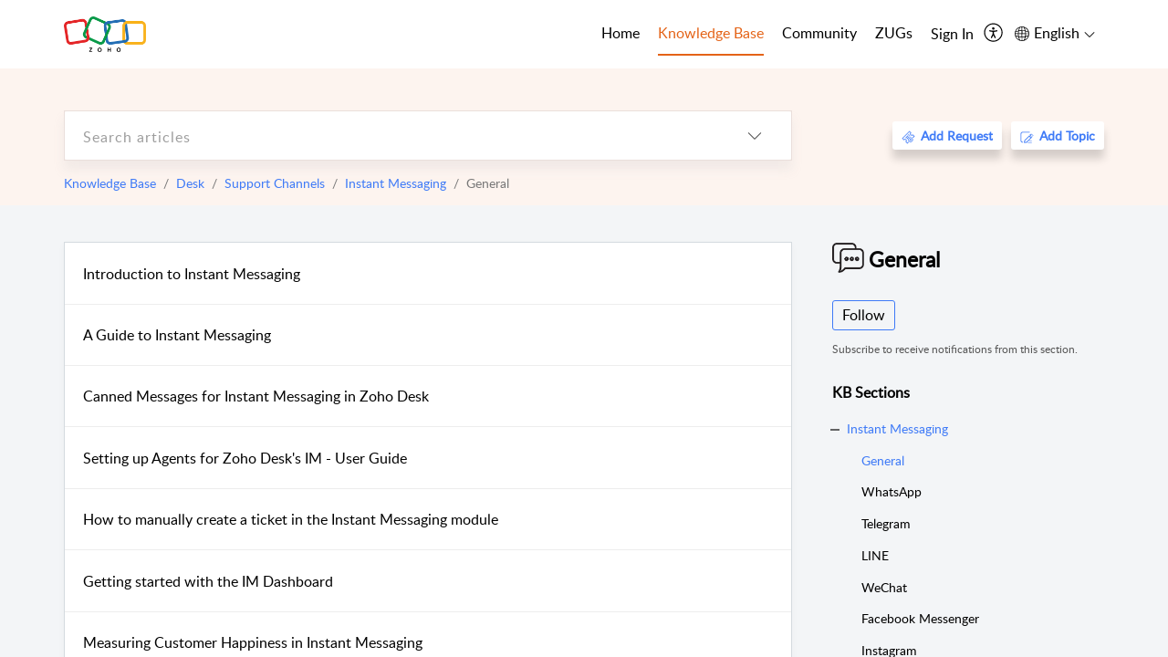

--- FILE ---
content_type: text/html;charset=UTF-8
request_url: https://help.zoho.com/portal/en/kb/desk/support-channels/instant-messaging/general
body_size: 25880
content:

<!DOCTYPE html>
<html id="portal_html" lang=en><head>                  
<meta http-equiv="X-UA-Compatible" content="IE=edge" /><meta name="viewport" content="width=device-width, initial-scale=1, maximum-scale=1" /><meta http-equiv="Cache-Control" content="no-cache, no-store, must-revalidate" /><meta http-equiv="Pragma" content="no-cache" />
<meta name="google-site-verification" content="of_whMql7kmGC82RdAedjB8rckgLI5tS9f1MUhJBM4w"/>
<title>Desk | General | Knowledge Base</title>
 
<meta  name="description" content="Desk | General | Knowledge Base"/>
<meta  name="keywords" content="Desk | General | Knowledge Base"/>
<meta  name="twitter:card" content="summary"/>
 
<link rel="canonical" href="https://help.zoho.com/portal/en/kb/desk/support-channels/instant-messaging/general"/> 
<meta property="og:title" content="Desk | General" />
<meta property="og:site_name" content="Zoho Corporation" />
<meta property="og:type" content="article" />
<meta property="og:locale" content="en" />
<meta property="og:url" content="https://help.zoho.com/portal/en/kb/desk/support-channels/instant-messaging/general" />
 
<link  rel="alternate" hreflang="en" href="https://help.zoho.com/portal/en/kb/desk/support-channels/instant-messaging/general"/>
<link  rel="alternate" hreflang="x-default" href="https://help.zoho.com/portal/en/kb/desk/support-channels/instant-messaging/general"/>
 
<link rel="preconnect" href="//static.zohocdn.com"><script nonce="d9ba10cdac6bd39b1a743f0a366c2e90">var PortalInfo = JSON.parse("{\x22csp\x22:{\x22scriptSrcNonce\x22:\x22d9ba10cdac6bd39b1a743f0a366c2e90\x22},\x22agentsLoginPageURL\x22:\x22https:\/\/accounts.zoho.in\/login?servicename=ZohoSupport\x26serviceurl=%2Fsupport%2Fzohocorp\x22,\x22isJWTEnabled\x22:false,\x22endUsersLoginPageURL\x22:\x22https:\/\/help.zoho.com\/accounts\/p\/50026469102\/clientidprequest?servicename=ZohoSupport\x26service_language=en\x26provider=ZOHO\x22,\x22profileStatus\x22:null,\x22i18NLangFile\x22:\x22en_US\x22,\x22isHCDomainForInlineImageEnabled\x22:false,\x22isNewCaptchaEnabled\x22:true,\x22nimbusEditorUrl\x22:\x22static.zohocdn.com\/zoho\-desk\-editor\x22,\x22isSEOClientRenderingEnabled\x22:false,\x22isEmbedChatButtonEnabled\x22:false,\x22agentSigninIframeURL\x22:\x22https:\/\/desk.zoho.in\/support\/zohocorp\/ShowHomePage.do\x22,\x22isTicketExportEnabled\x22:true,\x22isRemoteAuthEnabled\x22:false,\x22isAttachmentFileTypeRestrictionEnabled\x22:true,\x22isTicketsViewCountEnabled\x22:false,\x22isCDNCustomScriptEnabled\x22:false,\x22helpCenterInfo\x22:{\x22tabs\x22:[{\x22isDefault\x22:true,\x22displayName\x22:\x22Home\x22,\x22name\x22:\x22Home\x22,\x22isVisible\x22:true},{\x22isDefault\x22:false,\x22displayName\x22:\x22MyRequests\x22,\x22name\x22:\x22Cases\x22,\x22isVisible\x22:true},{\x22isDefault\x22:false,\x22displayName\x22:\x22HelpCenter\x22,\x22name\x22:\x22Solutions\x22,\x22isVisible\x22:true},{\x22isDefault\x22:false,\x22displayName\x22:\x22Community\x22,\x22name\x22:\x22Community\x22,\x22isVisible\x22:true},{\x22isDefault\x22:false,\x22displayName\x22:\x22SubmitRequest\x22,\x22name\x22:\x22SubmitRequest\x22,\x22isVisible\x22:false}],\x22logoLinkBackUrl\x22:\x22https:\/\/www.zoho.com\x22,\x22departmentIds\x22:[\x22205219000001493619\x22,\x22205219000092984568\x22,\x22205219004138953374\x22,\x22205219016242315008\x22,\x22205219012875719384\x22,\x22205219000211710606\x22,\x22205219009848365935\x22,\x22205219004124124338\x22,\x22205219002110156708\x22,\x22205219003066711481\x22,\x22205219000999660531\x22,\x22205219004177651815\x22,\x22205219015989663348\x22,\x22205219000000010344\x22,\x22205219000693737426\x22,\x22205219002744972693\x22,\x22205219003413654516\x22,\x22205219021694852375\x22,\x22205219001094199094\x22,\x22205219022031436549\x22,\x22205219031291720978\x22,\x22205219000000082555\x22,\x22205219000000099140\x22,\x22205219001051622070\x22,\x22205219016217707183\x22,\x22205219014127889241\x22,\x22205219000005370384\x22,\x22205219020723811591\x22,\x22205219000890916906\x22,\x22205219000000071759\x22,\x22205219001665631770\x22,\x22205219000611489012\x22,\x22205219004084583152\x22,\x22205219004139491734\x22,\x22205219000008934346\x22,\x22205219000102757681\x22,\x22205219021695520035\x22,\x22205219014702748923\x22,\x22205219000900716710\x22,\x22205219010302871621\x22,\x22205219000000650549\x22,\x22205219000698532290\x22,\x22205219004169712057\x22,\x22205219001435540402\x22,\x22205219030640517747\x22,\x22205219031317112519\x22,\x22205219014112936009\x22,\x22205219016830746185\x22,\x22205219031022191144\x22,\x22205219000294624675\x22,\x22205219002306741171\x22,\x22205219021108768586\x22,\x22205219000000010045\x22,\x22205219002609618095\x22,\x22205219000970440474\x22,\x22205219003883218563\x22,\x22205219000306163320\x22,\x22205219001069726452\x22,\x22205219016064795311\x22,\x22205219000643602085\x22,\x22205219000000097799\x22,\x22205219011498538156\x22,\x22205219023806454031\x22,\x22205219000294199695\x22,\x22205219000219647867\x22,\x22205219003541464840\x22,\x22205219000000217877\x22,\x22205219004139451090\x22,\x22205219000001797491\x22,\x22205219000000202776\x22,\x22205219028983071890\x22,\x22205219000003846998\x22,\x22205219000389081705\x22,\x22205219016227684436\x22,\x22205219014808340467\x22,\x22205219016240304405\x22,\x22205219000000336865\x22,\x22205219011937439351\x22,\x22205219018069524721\x22,\x22205219007632303313\x22,\x22205219007907861321\x22,\x22205219013432410369\x22,\x22205219029051373327\x22,\x22205219011937635452\x22,\x22205219002891453008\x22,\x22205219011760973306\x22,\x22205219000000071415\x22,\x22205219025905089006\x22,\x22205219000217491397\x22,\x22205219000552849607\x22,\x22205219031456373448\x22,\x22205219005700036414\x22,\x22205219008914880607\x22,\x22205219001887169912\x22,\x22205219000051660526\x22,\x22205219002890416045\x22,\x22205219004141183266\x22,\x22205219012328772321\x22,\x22205219013264162342\x22,\x22205219000015638010\x22,\x22205219000048647143\x22,\x22205219000041395273\x22,\x22205219000738270915\x22,\x22205219000208717182\x22,\x22205219000643524971\x22,\x22205219007946078502\x22,\x22205219000000608972\x22,\x22205219008608293042\x22,\x22205219014086503225\x22,\x22205219000055731329\x22,\x22205219000001379272\x22,\x22205219003246455379\x22,\x22205219007152777603\x22,\x22205219011557066746\x22,\x22205219015778043748\x22,\x22205219000009187641\x22,\x22205219000004192224\x22,\x22205219001654872133\x22,\x22205219000092993334\x22,\x22205219000417287307\x22,\x22205219001809036147\x22,\x22205219003148591428\x22,\x22205219000207315480\x22,\x22205219000280085575\x22,\x22205219013091371495\x22,\x22205219012043224424\x22,\x22205219007065705943\x22,\x22205219002430586514\x22,\x22205219020163736474\x22,\x22205219025905164962\x22,\x22205219009617493238\x22,\x22205219000215942823\x22,\x22205219001524291748\x22,\x22205219005403969762\x22,\x22205219013497583373\x22,\x22205219022403212249\x22,\x22205219003548549646\x22,\x22205219013997519581\x22,\x22205219000015257787\x22,\x22205219000610456868\x22,\x22205219001227104742\x22,\x22205219000409703476\x22,\x22205219000293806093\x22,\x22205219000328144153\x22,\x22205219000892269801\x22,\x22205219002896667745\x22,\x22205219000482354003\x22,\x22205219029154226000\x22,\x22205219018406492406\x22,\x22205219000000127644\x22,\x22205219000496702579\x22,\x22205219000609360326\x22,\x22205219001558193077\x22],\x22locale\x22:\x22en\x22,\x22isOIDCEnabled\x22:false,\x22orgId\x22:\x2260041003425\x22,\x22CustomizationDetails\x22:{\x22footerHtml\x22:\x22\/portal\/hccustomize\/edbsn3857479fd7bb83e29368ff05a18603196821279b7603b1b9f1bce549d3097623e14cf614bb7cf2a79d3106125cab761f\/footer.html\x22,\x22headerHtml\x22:\x22\/portal\/hccustomize\/edbsn3857479fd7bb83e29368ff05a18603196821279b7603b1b9f1bce549d3097623e14cf614bb7cf2a79d3106125cab761f\/header.html\x22,\x22css\x22:\x22\/portal\/hccustomize\/edbsn3857479fd7bb83e29368ff05a18603196821279b7603b1b9f1bce549d3097623e14cf614bb7cf2a79d3106125cab761f\/stylesheet.css\x22,\x22customThemeId\x22:\x22205219031360614917\x22,\x22color\x22:{\x22menuBar\x22:{\x22border\x22:{\x22hex\x22:\x22#e46317\x22,\x22opacity\x22:null},\x22normalMenu\x22:{\x22hex\x22:\x22#000\x22,\x22opacity\x22:null},\x22selectedMenu\x22:{\x22hex\x22:\x22#e46317\x22,\x22opacity\x22:null},\x22hoverMenuText\x22:null,\x22selectedMenuText\x22:null,\x22hoverMenu\x22:{\x22hex\x22:\x22#e46317\x22,\x22opacity\x22:null},\x22normalMenuText\x22:null},\x22buttons\x22:{\x22secondary\x22:{\x22hex\x22:\x22#3b88d4\x22,\x22opacity\x22:null},\x22primaryText\x22:{\x22hex\x22:\x22#ffffff\x22,\x22opacity\x22:null},\x22primary\x22:{\x22hex\x22:\x22#f0483e\x22,\x22opacity\x22:null},\x22secondaryText\x22:{\x22hex\x22:\x22#fff\x22,\x22opacity\x22:null}},\x22tab\x22:null,\x22footer\x22:{\x22background\x22:{\x22hex\x22:\x22#ffffff\x22,\x22opacity\x22:null},\x22link\x22:{\x22hex\x22:\x22#afafaf\x22,\x22opacity\x22:null},\x22text\x22:{\x22hex\x22:\x22#afafaf\x22,\x22opacity\x22:null},\x22linkHover\x22:{\x22hex\x22:\x22#3e7af7\x22,\x22opacity\x22:null}},\x22breadCrumb\x22:{\x22background\x22:null,\x22text\x22:{\x22hex\x22:\x22#ffffff\x22,\x22opacity\x22:null},\x22hoverText\x22:{\x22hex\x22:\x22#cccccc\x22,\x22opacity\x22:null}},\x22link\x22:{\x22normalText\x22:{\x22hex\x22:\x22#000000\x22,\x22opacity\x22:null},\x22selectedText\x22:{\x22hex\x22:\x22#3e7af7\x22,\x22opacity\x22:null},\x22primaryText\x22:null,\x22primaryHoverText\x22:null,\x22primarySelectedText\x22:null,\x22hoverText\x22:{\x22hex\x22:\x22#3e7af7\x22,\x22opacity\x22:null},\x22secondaryText\x22:null,\x22secondaryHoverText\x22:null},\x22header\x22:{\x22background\x22:{\x22image\x22:{\x22fileName\x22:\x22Zoho\-helpcenter\-banner.jpg\x22,\x22imageURL\x22:\x22https:\/\/desk.zoho.in\/portal\/api\/customThemes\/205219031360614917\/images\/6943819000000090366?portalId=edbsn3857479fd7bb83e29368ff05a1860319f4481b7f04184d0e9b6e93712995a590\x22,\x22imageDataURI\x22:null,\x22id\x22:\x226943819000000090366\x22},\x22color\x22:{\x22hex\x22:\x22#3e7af7\x22,\x22opacity\x22:null},\x22endColor\x22:null,\x22enabled\x22:[\x22image\x22],\x22startColor\x22:null},\x22backgroundImage\x22:null,\x22text\x22:{\x22hex\x22:\x22#ffffff\x22,\x22opacity\x22:null},\x22backgroundEnd\x22:null,\x22textHover\x22:null,\x22backgroundStart\x22:null},\x22body\x22:{\x22middleContainer\x22:null,\x22background\x22:{\x22hex\x22:\x22#f3f5f7\x22,\x22opacity\x22:null}}},\x22themeVersionID\x22:\x22v1176767991166\x22,\x22name\x22:\x22Classic\x22,\x22font\x22:null},\x22isMultiLayoutEnabled\x22:true,\x22isZohoOneEnabled\x22:false,\x22portalName\x22:\x22zohocorp\x22,\x22baseDomain\x22:\x22https:\/\/desk.zoho.in\x22,\x22portalId\x22:\x22edbsn3857479fd7bb83e29368ff05a1860319f4481b7f04184d0e9b6e93712995a590\x22,\x22KB\x22:{\x22comments\x22:{\x22uuid\x22:\x2204bd5201\-54d3\-4dc4\-9313\-6b035cbef660\x22}},\x22id\x22:\x22205219000728802001\x22,\x22isSMSAuthEnabled\x22:false,\x22preferences\x22:{\x22isKBWatchListEnabled\x22:true,\x22isAccountTicketViewable\x22:true,\x22isArticleUpdatedTimeVisible\x22:true,\x22isMultiLayoutGridViewEnabled\x22:true,\x22articleFeedbackFormOnDislike\x22:\x22show\x22,\x22isSEONoIndexNoFollowSetAcrossAllPages\x22:false,\x22isSignUpFormCustomized\x22:false,\x22tocPosition\x22:\x22side\x22,\x22showFeedbackFormOnDislike\x22:true,\x22isTicketViewsEnabled\x22:true,\x22isCustomStatusFilterEnabled\x22:false,\x22isArticleAuthorInfoVisible\x22:true,\x22isSelfSignUp\x22:false,\x22isImageWaitEnabled\x22:true,\x22isKBEndUsersCommentEnabled\x22:true,\x22isCommunityEnabled\x22:true,\x22isKBModerationEnabled\x22:true,\x22isTocEnabled\x22:true,\x22isClientDebuggingEnabled\x22:false,\x22isPayloadEncryptionEnabled\x22:false,\x22guestUserAccessRestriction\x22:{\x22submitTicket\x22:false},\x22signupFormLayout\x22:\x22STATIC_FORM\x22,\x22isUserDeletionEnabled\x22:true,\x22isSEOSetAcrossAllPages\x22:true,\x22isHelpCenterPublic\x22:true,\x22searchScope\x22:\x22category\x22,\x22isKBCommentAttachmentsEnabled\x22:true,\x22isCommunityAtMentionEnabled\x22:true,\x22imageWaitingTime\x22:\x221000\x22,\x22isMultilingualEnabled\x22:true,\x22communityLandingPage\x22:\x22allcategory\x22,\x22isKBEnabled\x22:true,\x22isSecondaryContactsEnabled\x22:true,\x22isKBCommentsRecycleBinEnabled\x22:true,\x22isOnHoldEnabled\x22:true,\x22isContactAccountMultiMappingEnabled\x22:false,\x22isOTPBasedAuthenticationEnabled\x22:false,\x22isGamificationEnabled\x22:true,\x22isTagsEnabled\x22:true},\x22activeLocales\x22:[{\x22i18nLocaleName\x22:\x22العربية\x22,\x22name\x22:\x22Zoho Corporation\x22,\x22locale\x22:\x22ar\x22,\x22type\x22:\x22OTHER\x22,\x22status\x22:\x22ACCESIBLE_IN_HELPCENTER\x22},{\x22i18nLocaleName\x22:\x22中文(简体)\x22,\x22name\x22:\x22Zoho Corporation\x22,\x22locale\x22:\x22zh\x22,\x22type\x22:\x22OTHER\x22,\x22status\x22:\x22ACCESIBLE_IN_HELPCENTER\x22},{\x22i18nLocaleName\x22:\x22Nederlands\x22,\x22name\x22:\x22Zoho Corporation\x22,\x22locale\x22:\x22nl\x22,\x22type\x22:\x22OTHER\x22,\x22status\x22:\x22ACCESIBLE_IN_HELPCENTER\x22},{\x22i18nLocaleName\x22:\x22English\x22,\x22name\x22:\x22Zoho Corporation\x22,\x22locale\x22:\x22en\x22,\x22type\x22:\x22DEFAULT\x22,\x22status\x22:\x22ACCESIBLE_IN_HELPCENTER\x22},{\x22i18nLocaleName\x22:\x22English (United Kingdom)\x22,\x22name\x22:\x22Zoho Corporation\x22,\x22locale\x22:\x22en\-gb\x22,\x22type\x22:\x22OTHER\x22,\x22status\x22:\x22ACCESIBLE_IN_HELPCENTER\x22},{\x22i18nLocaleName\x22:\x22Français (France)\x22,\x22name\x22:\x22Zoho Corporation\x22,\x22locale\x22:\x22fr\x22,\x22type\x22:\x22OTHER\x22,\x22status\x22:\x22ACCESIBLE_IN_HELPCENTER\x22},{\x22i18nLocaleName\x22:\x22Deutsch\x22,\x22name\x22:\x22Zoho Corporation\x22,\x22locale\x22:\x22de\x22,\x22type\x22:\x22OTHER\x22,\x22status\x22:\x22ACCESIBLE_IN_HELPCENTER\x22},{\x22i18nLocaleName\x22:\x22हिन्दी\x22,\x22name\x22:\x22Zoho Corporation\x22,\x22locale\x22:\x22hi\x22,\x22type\x22:\x22OTHER\x22,\x22status\x22:\x22ACCESIBLE_IN_HELPCENTER\x22},{\x22i18nLocaleName\x22:\x22Bahasa Indonesia\x22,\x22name\x22:\x22Zoho Corporation\x22,\x22locale\x22:\x22id\x22,\x22type\x22:\x22OTHER\x22,\x22status\x22:\x22ACCESIBLE_IN_HELPCENTER\x22},{\x22i18nLocaleName\x22:\x22日本語\x22,\x22name\x22:\x22Zoho Corporation\x22,\x22locale\x22:\x22ja\x22,\x22type\x22:\x22OTHER\x22,\x22status\x22:\x22ACCESIBLE_IN_HELPCENTER\x22},{\x22i18nLocaleName\x22:\x22Português\x22,\x22name\x22:\x22Zoho Corporation\x22,\x22locale\x22:\x22pt\x22,\x22type\x22:\x22OTHER\x22,\x22status\x22:\x22ACCESIBLE_IN_HELPCENTER\x22},{\x22i18nLocaleName\x22:\x22Español (España)\x22,\x22name\x22:\x22Zoho Corporation\x22,\x22locale\x22:\x22es\x22,\x22type\x22:\x22OTHER\x22,\x22status\x22:\x22ACCESIBLE_IN_HELPCENTER\x22},{\x22i18nLocaleName\x22:\x22Tiếng Việt\x22,\x22name\x22:\x22Zoho Corporation\x22,\x22locale\x22:\x22vi\x22,\x22type\x22:\x22OTHER\x22,\x22status\x22:\x22ACCESIBLE_IN_HELPCENTER\x22}],\x22url\x22:\x22https:\/\/help.zoho.com\/portal\/\x22,\x22logoUrl\x22:\x22https:\/\/help.zoho.com\/portal\/api\/publicImages\/205219028040263104?portalId=edbsn3857479fd7bb83e29368ff05a1860319f4481b7f04184d0e9b6e93712995a590\x22,\x22accountId\x22:\x2250026469102\x22,\x22locales\x22:[{\x22localeCode\x22:\x22ar\x22,\x22name\x22:\x22Arabic (Egypt)\x22},{\x22localeCode\x22:\x22zh\x22,\x22name\x22:\x22Chinese (China)\x22},{\x22localeCode\x22:\x22nl\x22,\x22name\x22:\x22Dutch (Netherlands)\x22},{\x22localeCode\x22:\x22en\x22,\x22name\x22:\x22English (United States)\x22},{\x22localeCode\x22:\x22en\-gb\x22,\x22name\x22:\x22English (United Kingdom)\x22},{\x22localeCode\x22:\x22fr\x22,\x22name\x22:\x22French (France)\x22},{\x22localeCode\x22:\x22de\x22,\x22name\x22:\x22German (Germany)\x22},{\x22localeCode\x22:\x22hi\x22,\x22name\x22:\x22Hindi (India)\x22},{\x22localeCode\x22:\x22id\x22,\x22name\x22:\x22Indonesian (Indonesia)\x22},{\x22localeCode\x22:\x22ja\x22,\x22name\x22:\x22Japanese (Japan)\x22},{\x22localeCode\x22:\x22pt\x22,\x22name\x22:\x22Portuguese (Portugal)\x22},{\x22localeCode\x22:\x22es\x22,\x22name\x22:\x22Spanish (Spain)\x22},{\x22localeCode\x22:\x22vi\x22,\x22name\x22:\x22Vietnamese (Vietnam)\x22}],\x22isDefault\x22:true,\x22name\x22:\x22Zoho Corporation\x22,\x22favIconUrl\x22:\x22https:\/\/help.zoho.com\/portal\/api\/publicImages\/205219028040263166?portalId=edbsn3857479fd7bb83e29368ff05a1860319f4481b7f04184d0e9b6e93712995a590\x22,\x22primaryLocale\x22:\x22en\x22},\x22hcUsersSignInIframeURL\x22:\x22https:\/\/accounts.zohoportal.in\/accounts\/signin?_sh=false\x26client_portal=true\x26servicename=ZohoSupport\x22,\x22showAgentLoginInHC\x22:false,\x22zAppsFrameUrl\x22:\x22{{uuId}}.zappsusercontent.in\x22,\x22isCPSamlEnabled\x22:false,\x22zuid\x22:\x22\x22,\x22customScript\x22:null,\x22iamDomainOfHC\x22:\x22https:\/\/accounts.zohoportal.in\x22,\x22gtmId\x22:null,\x22attachmentControl\x22:{\x22type\x22:\x22FULL_PERMISSION\x22},\x22cssforMobileOTP\x22:\x22\/portal\/css\/hc_new_signin.css\x22,\x22csrf_token\x22:\x2284f975b8\-8d3a\-4562\-9967\-3ddda2ef9835\x22,\x22nimbusThemeUrl\x22:\x22static.zohocdn.com\/helpcenter\/classic\x22,\x22sandboxDomain\x22:\x22deskportal.zoho.in\x22,\x22isTicketIdRedirectionEnabled\x22:true,\x22hcUsersSignUpRegisterScriptURL\x22:\x22\x22,\x22isSigninUsingZohoEnabled\x22:true,\x22pageSenseTrackingScript\x22:null,\x22isBotRequest\x22:true,\x22isGoalAnalyticsEnabled\x22:false,\x22moduleInfoMap\x22:{\x22Products\x22:{\x22changed_module_sanitized\x22:\x22products\x22,\x22changed_i18n_module\x22:\x22Products\x22,\x22changed_module\x22:\x22Products\x22,\x22changed_module_apikey\x22:\x22products\x22,\x22changed_i18n_plural_module\x22:\x22Products\x22,\x22changed_sing_module\x22:\x22Product\x22,\x22changed_plural_module\x22:\x22Products\x22,\x22changed_i18n_sing_module\x22:\x22Product\x22},\x22Solutions\x22:{\x22changed_module_sanitized\x22:\x22knowledge\-base\x22,\x22changed_i18n_module\x22:\x22Knowledge Base\x22,\x22changed_module\x22:\x22Knowledge Base\x22,\x22changed_module_apikey\x22:\x22kbCategory\x22,\x22changed_i18n_plural_module\x22:\x22Articles\x22,\x22changed_sing_module\x22:\x22Article\x22,\x22changed_plural_module\x22:\x22Articles\x22,\x22changed_i18n_sing_module\x22:\x22Article\x22},\x22Contacts\x22:{\x22changed_module_sanitized\x22:\x22contacts\x22,\x22changed_i18n_module\x22:\x22Contacts\x22,\x22changed_module\x22:\x22Contacts\x22,\x22changed_module_apikey\x22:\x22contacts\x22,\x22changed_i18n_plural_module\x22:\x22Contacts\x22,\x22changed_sing_module\x22:\x22Contact\x22,\x22changed_plural_module\x22:\x22Contacts\x22,\x22changed_i18n_sing_module\x22:\x22Contact\x22},\x22Customers\x22:{\x22changed_module_sanitized\x22:\x22customers\x22,\x22changed_i18n_module\x22:\x22Customers\x22,\x22changed_module\x22:\x22Customers\x22,\x22changed_module_apikey\x22:\x22customers\x22,\x22changed_i18n_plural_module\x22:\x22Customers\x22,\x22changed_sing_module\x22:\x22Customer\x22,\x22changed_plural_module\x22:\x22Customers\x22,\x22changed_i18n_sing_module\x22:\x22Customer\x22},\x22Cases\x22:{\x22changed_module_sanitized\x22:\x22requests\x22,\x22changed_i18n_module\x22:\x22Requests\x22,\x22changed_module\x22:\x22Requests\x22,\x22changed_module_apikey\x22:\x22tickets\x22,\x22changed_i18n_plural_module\x22:\x22Requests\x22,\x22changed_sing_module\x22:\x22Request\x22,\x22changed_plural_module\x22:\x22Requests\x22,\x22changed_i18n_sing_module\x22:\x22Request\x22},\x22Accounts\x22:{\x22changed_module_sanitized\x22:\x22accounts\x22,\x22changed_i18n_module\x22:\x22Accounts\x22,\x22changed_module\x22:\x22Accounts\x22,\x22changed_module_apikey\x22:\x22accounts\x22,\x22changed_i18n_plural_module\x22:\x22Accounts\x22,\x22changed_sing_module\x22:\x22Account\x22,\x22changed_plural_module\x22:\x22Accounts\x22,\x22changed_i18n_sing_module\x22:\x22Account\x22},\x22Community\x22:{\x22changed_module_sanitized\x22:\x22community\x22,\x22changed_i18n_module\x22:\x22Community\x22,\x22changed_module\x22:\x22Community\x22,\x22changed_module_apikey\x22:\x22community\x22,\x22changed_i18n_plural_module\x22:\x22Community\x22,\x22changed_sing_module\x22:\x22Community\x22,\x22changed_plural_module\x22:\x22Community\x22,\x22changed_i18n_sing_module\x22:\x22Community\x22}},\x22helpCentreIamDomain\x22:\x22https:\/\/accounts.zohoportal.in\x22,\x22hcUsersForgotPwdIframeURL\x22:\x22https:\/\/accounts.zohoportal.in\/accounts\/password\/forgot?_sh=false\x26_embed=true\x26client_portal=true\x26servicename=ZohoSupport\x26_hn=true\x22,\x22isNewAPIForKB\x22:true,\x22isCustomerHappinessEnabled\x22:true,\x22editorVersion\x22:\x225.3.7\x22,\x22agentForgotPwdURL\x22:\x22https:\/\/accounts.zoho.in\/password?servicename=ZohoSupport\x26serviceurl=%2Fsupport%2Fzohocorp\x26service_language=en\x22,\x22editorUrl\x22:\x22https:\/\/static.zohocdn.com\/zoho\-desk\-editor\/EV5.3.7\/js\/ZohoDeskEditor.js\x22,\x22serviceName\x22:\x22ZohoSupport\x22,\x22isFolderPermalinkEnabled\x22:true,\x22userId\x22:\x22\x22,\x22accountsUrls\x22:{\x22forgotPasswordIframeUrl\x22:\x22https:\/\/help.zoho.com\/accounts\/p\/50026469102\/password?servicename=ZohoSupport\x22,\x22logoutUrl\x22:\x22https:\/\/help.zoho.com\/accounts\/p\/50026469102\/logout?servicename=ZohoSupport\x22,\x22signInIframeUrl\x22:\x22https:\/\/help.zoho.com\/accounts\/p\/50026469102\/signin?servicename=ZohoSupport\x22,\x22reloginUrl\x22:\x22https:\/\/help.zoho.com\/accounts\/p\/50026469102\/account\/v1\/relogin?servicename=ZohoSupport\x22},\x22defaultDepId\x22:\x22205219000000010045\x22,\x22isFederatedLoginEnabled\x22:false,\x22isFreePlan\x22:false,\x22agentInterfaceIamDomain\x22:\x22https:\/\/accounts.zoho.in\x22}")

function inIframe(){try{return window.self!==window.top}catch(n){return!0}}var loadingInIframe=inIframe()
try{if(loadingInIframe){var parentWindow=window.parent||{},portalPortalInfo=parentWindow.PortalInfo||{},parentHelpcenterInfo=portalPortalInfo.helpCenterInfo||{},parentPortalUrl=parentHelpcenterInfo.url,helpCenterInfo=PortalInfo.helpCenterInfo||{}
if(helpCenterInfo.url==parentPortalUrl){var hcCustomizationTemp=void 0===parentWindow.hcCustomization?!1:parentWindow.hcCustomization
!hcCustomizationTemp&&window.parent.location.reload()}}}catch(e){console.log("Couldn't access parent page")};
var deploymentType = "IN";
var isPortalMarketPlaceEnabled = "false";
var cdnDomain = {
portalJs : "//static.zohocdn.com\/helpcenter\/classic/",
portalCss : "//static.zohocdn.com\/helpcenter\/classic/",
portalImages : "//static.zohocdn.com\/helpcenter\/classic/",
portalFonts : "//static.zohocdn.com\/helpcenter\/classic/"
}
var awsDomain={
portalJs : "//static.zohocdn.com\/helpcenter\/classic/",
portalCss : "//static.zohocdn.com\/helpcenter\/classic/",
portalImages : "//static.zohocdn.com\/helpcenter\/classic/",
portalFonts : "//static.zohocdn.com\/helpcenter\/classic/"
}
PortalInfo [ "nimbusCDNFingerprints" ] = {"header.js":"header.6a6edccf745b23dbcf59_.js","customScript.js":"customScript.d5a871ba6523b3779511_.js","articleDetail.js":"articleDetail.4d27e03a9eb0a1afa445_.js","articles.js":"articles.24dc4e0cd1c5e774211e_.js","clonerepo.js":"clonerepo.c3ffb6623bc79276dfc4.js","community.js":"community.67a7cceaec159d41acec_.js","modalwidget.js":"modalwidget.ed37e19103563b90c499_.js","editorInit.js":"editorInit.4244bad058bd79231ec9.js","d3.js":"d3.30021d67a0d610173d29.js","react.js":"react.vendor.0a48cd3eb89bbe20219a_.js","widget.js":"widget.a71e355da229d1c4bbc0_.js","mpwidget.js":"mpwidget.44ef2702f0676f47da58_.js","article.js":"article.b28d11445130a98bb85d_.js","widgets.js":"widgets.9e2ea22529da2db20eab_.js","main.js":"main.0ddc345b4c967f8f1157_.js","topics.js":"topics.15e688ad0660a3a11f15_.js","contributors.js":"contributors.8686e3fbee84e920b61d_.js","profile.js":"profile.3a4cc03ca1a7340e2069_.js","ticket.js":"ticket.18742907bb154765e7cb_.js","vendor.js":"vendor.72bfdbd689aadd1621a4_.js","mpextensionconfig.js":"mpextensionconfig.aa77de54206e616688c7_.js","icon.js":"icon.717c4cb88b6ccfdbff99_.js","search.js":"search.734d032e8f0717980f4b_.js","runtime~main.js":"runtime~main.89c7b5308f02ce5741fc_.js","runtime~widget.js":"runtime~widget.8371065abd573b937bef_.js","authorizationPage.js":"authorizationPage.6266c944b24451aa1ee2_.js","module.js":"module.5595b6a298afd7e0f174_.js","articleComment.js":"articleComment.548edb38291531228b6b_.js","ZohoCharts.min.js":"ZohoCharts.min.89bd345183042d560e39.js","security.min.js":"security.min.96f5b4152fee1f3a3ac2.js","customScriptTn.js":"customScriptTn.3f2b8882088b51cc205f_.js"};
PortalInfo [ "nimbusCDNFingerprintsCSS" ] = {"articleComment.css":"articleComment.548edb38291531228b6b_.css","community.css":"community.67a7cceaec159d41acec_.css","main.css":"main.0ddc345b4c967f8f1157_.css","zohohckbarticlenotes.css":"zohohckbarticlenotes.8b286cc8a728307ce2d7.css","search.css":"search.734d032e8f0717980f4b_.css","modalwidget.css":"modalwidget.ed37e19103563b90c499_.css","articles.css":"articles.24dc4e0cd1c5e774211e_.css","mpwidget.css":"mpwidget.44ef2702f0676f47da58_.css","mpextensionconfig.css":"mpextensionconfig.aa77de54206e616688c7_.css","header.css":"header.6a6edccf745b23dbcf59_.css","print.css":"print.a2bd8b3813a692be8945.css","module.css":"module.5595b6a298afd7e0f174_.css","widgets.css":"widgets.9e2ea22529da2db20eab_.css","articleDetail.css":"articleDetail.4d27e03a9eb0a1afa445_.css","article.css":"article.b28d11445130a98bb85d_.css","authorizationPage.css":"authorizationPage.6266c944b24451aa1ee2_.css","topics.css":"topics.15e688ad0660a3a11f15_.css","showoriginal.css":"showoriginal.90dc7f13f3ad5280cd0b.css","profile.css":"profile.3a4cc03ca1a7340e2069_.css","ticket.css":"ticket.18742907bb154765e7cb_.css","kbeditorinner.css":"kbeditorinner.b049dd8bdf7d9fa2196b.css","hc_authentication.css":"hc_authentication.0079561f1ea082012434.css","contributors.css":"contributors.8686e3fbee84e920b61d_.css"} || {};
Object.assign ( PortalInfo [ "nimbusCDNFingerprints" ] || {}, {"header.js":"header.6a6edccf745b23dbcf59_.js","customScript.js":"customScript.d5a871ba6523b3779511_.js","articleDetail.js":"articleDetail.4d27e03a9eb0a1afa445_.js","articles.js":"articles.24dc4e0cd1c5e774211e_.js","clonerepo.js":"clonerepo.c3ffb6623bc79276dfc4.js","community.js":"community.67a7cceaec159d41acec_.js","modalwidget.js":"modalwidget.ed37e19103563b90c499_.js","editorInit.js":"editorInit.4244bad058bd79231ec9.js","d3.js":"d3.30021d67a0d610173d29.js","react.js":"react.vendor.0a48cd3eb89bbe20219a_.js","widget.js":"widget.a71e355da229d1c4bbc0_.js","mpwidget.js":"mpwidget.44ef2702f0676f47da58_.js","article.js":"article.b28d11445130a98bb85d_.js","widgets.js":"widgets.9e2ea22529da2db20eab_.js","main.js":"main.0ddc345b4c967f8f1157_.js","topics.js":"topics.15e688ad0660a3a11f15_.js","contributors.js":"contributors.8686e3fbee84e920b61d_.js","profile.js":"profile.3a4cc03ca1a7340e2069_.js","ticket.js":"ticket.18742907bb154765e7cb_.js","vendor.js":"vendor.72bfdbd689aadd1621a4_.js","mpextensionconfig.js":"mpextensionconfig.aa77de54206e616688c7_.js","icon.js":"icon.717c4cb88b6ccfdbff99_.js","search.js":"search.734d032e8f0717980f4b_.js","runtime~main.js":"runtime~main.89c7b5308f02ce5741fc_.js","runtime~widget.js":"runtime~widget.8371065abd573b937bef_.js","authorizationPage.js":"authorizationPage.6266c944b24451aa1ee2_.js","module.js":"module.5595b6a298afd7e0f174_.js","articleComment.js":"articleComment.548edb38291531228b6b_.js","ZohoCharts.min.js":"ZohoCharts.min.89bd345183042d560e39.js","security.min.js":"security.min.96f5b4152fee1f3a3ac2.js","customScriptTn.js":"customScriptTn.3f2b8882088b51cc205f_.js"} );
window.isAWSEnabled = false;
/* 			window.addCDNExpireCookie=function(){if("undefined"==typeof navigator||navigator.onLine){var n=new Date,t=new Date(n);t.setDate(n.getDate()+1),document.cookie="aws_cdn_failed=1;expires="+t.toGMTString()}},
window.isAWSCDNUrl=function(n,t){var i=window.awsDomain[t];return!(!i||-1===n.indexOf(i))},
window.onNotifyError=function(n,t){if(isAWSCDNUrl(n,t)){addCDNExpireCookie();location.reload(!0)}},
window.isAWSCDNFailed=function(){var n=document.cookie.match("aws_cdn_failed=(.*?)(;|$)");return!!n&&"1"===unescape(n[1])},
*/			window.getStaticDomain=function(){var n=cdnDomain;return window.staticDomain?Object.assign?Object.assign({},window.staticDomain,n):Object.keys(n).reduce(function(t,i){return t[i]=n[i],t},window.staticDomain):n},
window.makeRequest=function(n,t){return new Promise(function(i,e){var o=new XMLHttpRequest;o.open(n,t),o.onload=function(){this.status>=200&&this.status<300?i(o.response):e({status:this.status,statusText:o.statusText})},o.send()})},
window.staticDomain=getStaticDomain();

if(!window.Promise){var setTimeoutFunc=setTimeout;function noop(){}function bind(e,n){return function(){e.apply(n,arguments)}}function handle(e,n){for(;3===e._state;)e=e._value;0!==e._state?(e._handled=!0,Promise._immediateFn(function(){var t=1===e._state?n.onFulfilled:n.onRejected;if(null!==t){var o;try{o=t(e._value)}catch(e){return void reject(n.promise,e)}resolve(n.promise,o)}else(1===e._state?resolve:reject)(n.promise,e._value)})):e._deferreds.push(n)}function resolve(e,n){try{if(n===e)throw new TypeError("A promise cannot be resolved with itself.");if(n&&("object"==typeof n||"function"==typeof n)){var t=n.then;if(n instanceof Promise)return e._state=3,e._value=n,void finale(e);if("function"==typeof t)return void doResolve(bind(t,n),e)}e._state=1,e._value=n,finale(e)}catch(n){reject(e,n)}}function reject(e,n){e._state=2,e._value=n,finale(e)}function finale(e){2===e._state&&0===e._deferreds.length&&Promise._immediateFn(function(){e._handled||Promise._unhandledRejectionFn(e._value)});for(var n=0,t=e._deferreds.length;n<t;n++)handle(e,e._deferreds[n]);e._deferreds=null}function Handler(e,n,t){this.onFulfilled="function"==typeof e?e:null,this.onRejected="function"==typeof n?n:null,this.promise=t}function doResolve(e,n){var t=!1;try{e(function(e){t||(t=!0,resolve(n,e))},function(e){t||(t=!0,reject(n,e))})}catch(e){if(t)return;t=!0,reject(n,e)}}window.Promise=function e(n){if(!(this instanceof e))throw new TypeError("Promises must be constructed via new");if("function"!=typeof n)throw new TypeError("not a function");this._state=0,this._handled=!1,this._value=void 0,this._deferreds=[],doResolve(n,this)};var _proto=Promise.prototype;_proto.catch=function(e){return this.then(null,e)},_proto.then=function(e,n){var t=new this.constructor(noop);return handle(this,new Handler(e,n,t)),t},Promise.all=function(e){return new Promise(function(n,t){if(!e||void 0===e.length)throw new TypeError("Promise.all accepts an array");var o=Array.prototype.slice.call(e);if(0===o.length)return n([]);var r=o.length;function i(e,s){try{if(s&&("object"==typeof s||"function"==typeof s)){var c=s.then;if("function"==typeof c)return void c.call(s,function(n){i(e,n)},t)}o[e]=s,0==--r&&n(o)}catch(e){t(e)}}for(var s=0;s<o.length;s++)i(s,o[s])})},Promise.resolve=function(e){return e&&"object"==typeof e&&e.constructor===Promise?e:new Promise(function(n){n(e)})},Promise.reject=function(e){return new Promise(function(n,t){t(e)})},Promise.race=function(e){return new Promise(function(n,t){for(var o=0,r=e.length;o<r;o++)e[o].then(n,t)})},Promise._immediateFn="function"==typeof setImmediate&&function(e){setImmediate(e)}||function(e){setTimeoutFunc(e,0)},Promise._unhandledRejectionFn=function(e){"undefined"!=typeof console&&console&&console.warn("Possible Unhandled Promise Rejection:",e)}}
var headerHtmlPromise, footerHtmlPromise;
var customizationObj= PortalInfo.helpCenterInfo.CustomizationDetails || {};
if(customizationObj.headerHtml){
headerHtmlPromise= makeRequest('GET',customizationObj.headerHtml)//No I18N
}
if(customizationObj.footerHtml){
footerHtmlPromise= makeRequest('GET',customizationObj.footerHtml)//No I18N
}</script><link href="https://help.zoho.com/portal/api/publicImages/205219028040263166?portalId=edbsn3857479fd7bb83e29368ff05a1860319f4481b7f04184d0e9b6e93712995a590" TYPE='IMAGE/X-ICON' REL='SHORTCUT ICON'/>
<link rel="stylesheet" type="text/css" integrity="sha384-cv/IQ9bSK6Ymtc46c0V/wrDabmwp2t6DqB9q/ty4O+VfpyN+lU5ESW5ergn1K0D/" crossorigin="anonymous" href="//static.zohocdn.com/helpcenter/classic/css/main.0ddc345b4c967f8f1157_.css"></link>
<style id="customCss"></style>

<link id="customStyleSheet" href="/portal/hccustomize/edbsn3857479fd7bb83e29368ff05a18603196821279b7603b1b9f1bce549d3097623e14cf614bb7cf2a79d3106125cab761f/stylesheet.css" rel="stylesheet" type="text/css" />
<script type="text/javascript" nonce="d9ba10cdac6bd39b1a743f0a366c2e90" integrity="sha384-Q7/Yr/2TO46oYNB3uQ4uE/TYh2fMoAH/aGCKNIqIGCptCr54FIJ0rBi1MCk83Ozp" crossorigin="anonymous"  src="//static.zohocdn.com/helpcenter/classic/js/react.vendor.0a48cd3eb89bbe20219a_.js"></script>
<script type="text/javascript" nonce="d9ba10cdac6bd39b1a743f0a366c2e90" integrity="sha384-xdVuD/SSHyC04EfOfHUTp93zV5EyKRx0aZ7VdkwwDod8veD+NUEP2Z2q/uDq6bIB" crossorigin="anonymous" src="//static.zohocdn.com/helpcenter/classic/js/vendor.72bfdbd689aadd1621a4_.js"></script>
<script type="text/javascript" nonce="d9ba10cdac6bd39b1a743f0a366c2e90" integrity="sha384-LrLta0n2m1Dcymm5Hw9MmgsU2n+N0fc0Du6Vd1oanLpYaXLtdsWsqJ+59ZoRCsIQ" crossorigin="anonymous" src="//static.zohocdn.com/helpcenter/classic/js/main.0ddc345b4c967f8f1157_.js"></script>
<script type="text/javascript" nonce="d9ba10cdac6bd39b1a743f0a366c2e90" integrity="sha384-JleFFg0nhNB6R/0wxgYkEMVSfJWMXIuNwvQGQKEdQCasb2s3TYnJtOGUCDWonbrw" crossorigin="anonymous" src="//static.zohocdn.com/helpcenter/classic/js/runtime~main.89c7b5308f02ce5741fc_.js"></script>
<script type="text/javascript" nonce="d9ba10cdac6bd39b1a743f0a366c2e90" integrity="sha384-6v3pCpvMZMYGPvDQhIxTHzOMhu+RUbbmSvgw3C/ztHBp0MUYNZdHRcXr/h04IeFf" crossorigin="anonymous" src="//static.zohocdn.com/helpcenter/classic/i18n/en_US.7538174dd9dd3d4d1b00.js"></script></head><body class="body"><div id="container"/>
<h1>Desk | General | Knowledge Base</h1>

<div id="seoBodyContent"><ul><li><h1>General</h1></li>
<li><a href="https://help.zoho.com/portal/en/kb/desk/support-channels/instant-messaging/general/articles/canned-messages-for-instant-messaging-in-zoho-desk" rel="noopener" target="_blank" ><h2>Canned Messages for Instant Messaging in Zoho Desk</h2></a><div><span>Need a faster way to reply to customer messages on WhatsApp, Instagram, Facebook Messenger, and other platforms? Canned Messages are here to help your agents stay quick, clear, and consistent, no matter how many chats they handle. What are Canned ...</span></div></li>
<li><a href="https://help.zoho.com/portal/en/kb/desk/support-channels/instant-messaging/general/articles/measuring-customer-happiness-in-instant-messaging" rel="noopener" target="_blank" ><h2>Measuring Customer Happiness in Instant Messaging</h2></a><div><span>Getting genuine, useful feedback after a chat support interaction shouldn’t feel forced for you or your customers. With Zoho Desk, you can gather honest feedback without interrupting the conversation flow. This guide covers how Customer Satisfaction ...</span></div></li>
<li><a href="https://help.zoho.com/portal/en/kb/desk/support-channels/instant-messaging/general/articles/introduction-to-instant-messaging" rel="noopener" target="_blank" ><h2>Introduction to Instant Messaging</h2></a><div><span>Instant messaging (IM) enables you to connect with your customers on the messaging apps they use, such as WhatsApp, Telegram, Facebook Messenger, and more. This feature consolidates customer conversations from various platforms into one unified ...</span></div></li>
<li><a href="https://help.zoho.com/portal/en/kb/desk/support-channels/instant-messaging/general/articles/how-to-manually-create-a-ticket-in-the-instant-messaging-module" rel="noopener" target="_blank" ><h2>How to manually create a ticket in the Instant Messaging module</h2></a><div><span>A ticketing system works by creating a document (known as a &#34;ticket&#34;) that records all interactions related to a support or service case. With Zoho Desk, a ticket can be created for a single important message that is part of a broader customer ...</span></div></li>
<li><a href="https://help.zoho.com/portal/en/kb/desk/support-channels/instant-messaging/general/articles/im-workflows-custom-actions-gallery" rel="noopener" target="_blank" ><h2>IM Workflows - Custom Actions Gallery</h2></a><div><span>Zoho Desk offers a set of functionalities to automate and simplify the customer support process. The workflows allow you to create customizable actions and to also write custom functions to automate any of your repetitive support workflows, reducing ...</span></div></li>
<li><a href="https://help.zoho.com/portal/en/kb/desk/support-channels/instant-messaging/general/articles/purchasing-im-credits-partner-s-user-guide" rel="noopener" target="_blank" ><h2>Purchasing IM Credits - Partner&#39;s User Guide</h2></a><div><span>How to purchase IM credits from Zoho Store In this section, we will discuss how partners can purchase IM Credits. Please find the below steps to purchase IM credits offline, so that both the partners&#39; customers and direct customers can obtain credits ...</span></div></li>
<li><a href="https://help.zoho.com/portal/en/kb/desk/support-channels/instant-messaging/general/articles/getting-started-with-the-im-dashboard" rel="noopener" target="_blank" ><h2>Getting started with the IM Dashboard</h2></a><div><span>Dashboard - One place to monitor all your Conversations Data A dashboard is where your customer-centric teams can see all business data in a single view. You can view all your customer conversations, discover insightful metrics, and organize outgoing ...</span></div></li>
<li><a href="https://help.zoho.com/portal/en/kb/desk/support-channels/instant-messaging/general/articles/managing-payments-for-im-through-zoho-desk" rel="noopener" target="_blank" ><h2>Managing Payments for IM through Zoho Desk</h2></a><div><span>Managing IM Credits     •    Among the most widely used messaging channels, only WhatsApp charges its user for sending messages. Soon, other platforms might follow suit and charge their users for sending messages to customers. Note: WhatsApp charges ...</span></div></li>
<li><a href="https://help.zoho.com/portal/en/kb/desk/support-channels/instant-messaging/general/articles/setting-up-agents-for-zoho-desk-s-im-user-gudie" rel="noopener" target="_blank" ><h2>Setting up Agents for Zoho Desk&#39;s IM - User Guide</h2></a><div><span>How to set up a new agent Click the Setup icon (). Go to User Management &gt; Agents. Click New Agent. Fill in the agent’s First Name, Last Name, Email, and assign a Department. Choose the appropriate Role &amp; Permissions: Agent Access to all tickets ...</span></div></li>
<li><a href="https://help.zoho.com/portal/en/kb/desk/support-channels/instant-messaging/general/articles/a-guide-to-instant-messaging" rel="noopener" target="_blank" ><h2>A Guide to Instant Messaging</h2></a><div><span>An Overview Zoho Desk&#39;s Instant Messaging module is a pay-as-you-go feature that enhances your business by making customer communication easy and efficient. In this document, you will find out why Zoho Desk&#39;s IM is the perfect messaging platform to ...</span></div></li>
</ul>
<div><div><span><div style="margin-top: 30px" class="workdrvie_btm_bnr"><h2>Access your files securely from anywhere</h2><div class="store_links"><div>
            <a target="_blank" href="https://www.zoho.com/workdrive/truesync.html?utm_source=community&amp;utm_medium=banner&amp;utm_campaign=promo" rel="noopener noreferrer">
                <img style="max-width: 100%" src="https://desk.zoho.com/galleryDocuments/edbsnc982de22f7ca8cea3ed83b3d473913bce3fa4ff6bc6d4ac2f823c551046ebd6058ab13e059d12636581747a3d5f56ed0?inline=true" title="Zoho Workdrvie Desktop App" alt="Zoho Workdrvie Desktop App"/>
            </a>
        </div><div>
            <a target="_blank" href="https://apps.apple.com/us/app/zoho-workdrive/id1408591221" rel="noopener noreferrer">
                <img style="max-width: 100%" src="https://desk.zoho.com/galleryDocuments/edbsn3a964a10bf2b8a6284b4cdf649a7674e112cf06e24ca93919c8cd7dcfc2fae671b7a520d5433a82b0e007279190ac3b2?inline=true" title="Zoho Workdrvie iOS App" alt="Zoho Workdrvie iOS App"/>
            </a>
        </div><div>
            <a target="_blank" href="https://play.google.com/store/apps/details?id=com.zoho.work.drive&amp;pli=1" rel="noopener noreferrer">
                <img style="max-width: 100%" src="https://desk.zoho.com/galleryDocuments/edbsn55bb016577507a28b18e6eb08af46935326f9f9682dbac93600aa0a27dc4972a4a851fa836d8adc3d6310e73a6d12119?inline=true" title="Zoho Workdrvie Android App" alt="Zoho Workdrvie Android App"/>
            </a>
        </div></div><div class="bnr_ftr_sec"><div>
            <a target="_blank" href="https://www.zoho.com/workdrive/" rel="noopener noreferrer">
                <img style="max-width: 100%" src="https://desk.zoho.com/galleryDocuments/edbsn3997d8de96946aa2b368ad434f0409a0aa2f02e9debcbe58c8ff661a6c7879b7179e3509c53c08ed1eda3cac4e104261?inline=true"/>
            </a>
        </div><div>
            <a target="_blank" href="https://www.zoho.com/workdrive/whats-new.html" rel="noopener noreferrer">
                <img style="max-width: 100%" src="https://desk.zoho.com/galleryDocuments/edbsnc49c502dcb6a73d5d4dfc586c1251aa0d49768b69b2d7d3679825a8c1f8d6513761b8a7860a2972fd37764d7dd1c6385?inline=true"/>
            </a>
            <br/>
        </div></div></div></span><div>
</div>
<ul></ul>
<div><div><span><div class="psense_parent">
     	
          <div class="psense_widget_sec getstartedwithzohopagesense">
     		<div class="psense_widget_lft">
     			<div class="banner_cont">
                        <h2>Start tracking your website metrics today</h2>
                        <p>Use PageSense to understand what your visitors are looking for, how they are behaving, and where they are facing problems on your website.</p> 
                   </div>
     			<div><span class="psense_cta"><a rel="noopener noreferrer" href="https://www.zoho.com/pagesense?utm_source=help&amp;utm_medium=pagesense" target="_blank">Sign Up for Free</a></span><br /></div>
     		</div>
     		<div class="psense_widget_rht">
                   <div class="banner_img">
                        <img style="max-width: 100%" src="https://desk.zoho.com/galleryDocuments/edbsnffae7d3b9c6f53e3c3016981b151931e5a1b21f2ad4ae4c502cbed03a7ab4f5100236fcb6955ebe864128d68e49ce809?inline=true" />    
                   </div>    
               </div>
     	</div>
          
          
          <div class="psense_widget_sec installthecodesnippet">
               <div class="psense_widget_lft">
                    <div class="banner_cont">
                        <h2>Ready to improve your website&#39;s performance?</h2>
                        <p>Install the PageSense code snippet on your site in a matter of minutes and start collecting in-depth data about the website visitors to grow your business.</p> 
                   </div>
                    <div><span class="psense_cta"><a rel="noopener noreferrer" href="https://www.zoho.com/pagesense?utm_source=help&amp;utm_medium=pagesense" target="_blank">Sign Up for Free</a></span><br /></div>
               </div>
               <div class="psense_widget_rht">
                   <div class="banner_img">
                        <img style="max-width: 100%" src="https://desk.zoho.com/galleryDocuments/edbsn221d3d69a4ca53dcb545fc2b02117ae5ad243ed5de6b46b7dbd952da87c348f7e1774c622cf233577de9669ec6840bb7?inline=true" />    
                   </div>    
               </div>
          </div>
          
          
          <div class="psense_widget_sec setupgoals">
               <div class="psense_widget_lft">
                    <div class="banner_cont">
                        <h2>Track and measure every business goal</h2>
                        <p>Set up goals in PageSense to measure every single action performed by visitors on your website like button or link clicks, form submissions, and page engagements.</p> 
                   </div>
                    <div><span class="psense_cta"><a rel="noopener noreferrer" href="https://www.zoho.com/pagesense?utm_source=help&amp;utm_medium=pagesense" target="_blank">Sign Up for Free</a></span><br /></div>
               </div>
               <div class="psense_widget_rht">
                   <div class="banner_img">
                        <img style="max-width: 100%" src="https://desk.zoho.com/galleryDocuments/edbsn386cf5e637acda9c8a6523369c9eb426ea2263c7412907480373043b7e23488492ddfef01a296fd72c7d4347b304708d?inline=true" />    
                   </div>    
               </div>
          </div>
          
          
          <div class="psense_widget_sec performfunnelanalysis">
               <div class="psense_widget_lft">
                    <div class="banner_cont">
                        <h2>Understand the customer journey on your website</h2>
                        <p>Create funnels in PageSense to quickly see which pages visitors use to enter your website, where they navigate to next, and which pages they decide to leave without converting.</p> 
                   </div>
                    <div><span class="psense_cta"><a rel="noopener noreferrer" href="https://www.zoho.com/pagesense?utm_source=help&amp;utm_medium=pagesense" target="_blank">Sign Up for Free</a></span><br /></div>
               </div>
               <div class="psense_widget_rht">
                   <div class="banner_img">
                        <img style="max-width: 100%" src="https://desk.zoho.com/galleryDocuments/edbsn7ed9e5972e7cac8b9a8448deaab4b27d01ef6bf60d72cf62359aef12187cc14f90467bb755fd521c997ac5556a36df59?inline=true" />    
                   </div>    
               </div>
          </div>
          
          
          <div class="psense_widget_sec generateheatmap">
               <div class="psense_widget_lft">
                    <div class="banner_cont">
                        <h2>Visualize your visitor&#39;s behavior with color codes</h2>
                        <p>Set up heatmaps in PageSense to see where users have clicked more, how far they&#39;ve scrolled, and on which parts of a page they&#39;ve spent the most time using color-coded patterns in reports.</p> 
                   </div>
                    <div><span class="psense_cta"><a rel="noopener noreferrer" href="https://www.zoho.com/pagesense?utm_source=help&amp;utm_medium=pagesense" target="_blank">Sign Up for Free</a></span><br /></div>
               </div>
               <div class="psense_widget_rht">
                   <div class="banner_img">
                        <img style="max-width: 100%" src="https://desk.zoho.com/galleryDocuments/edbsnaa46f5bf7a636109ac24c06e61503aa62105b7d6813d87ffa3a0253b74d71a6be9add26f0bb36cab9eef3eeb279767c3?inline=true" />    
                   </div>    
               </div>
          </div>
          
          
          <div class="psense_widget_sec measureformanalytics">
               <div class="psense_widget_lft">
                    <div class="banner_cont">
                        <h2>Measure customer engagement with your web forms</h2>
                        <p>Use form analytics in PageSense to see how people interact with different fields in your form, whether they complete the form successfully or not, and where exactly they drop out on your form.</p> 
                   </div>
                    <div><span class="psense_cta"><a rel="noopener noreferrer" href="https://www.zoho.com/pagesense?utm_source=help&amp;utm_medium=pagesense" target="_blank">Sign Up for Free</a></span><br /></div>
               </div>
               <div class="psense_widget_rht">
                   <div class="banner_img">
                        <img style="max-width: 100%" src="https://desk.zoho.com/galleryDocuments/edbsneb6ef98cde97088ca9129a6aba76fc0b8c39e08f0b1f5be7d766c7a6ec1168ef8a2678bc340617802687970b755b7c3d?inline=true" />    
                   </div>    
               </div>
          </div>
          
          
          <div class="psense_widget_sec watchsessionrecordings">
               <div class="psense_widget_lft">
                    <div class="banner_cont">
                        <h2>Record real visitor interactions on your website</h2>
                        <p>Use session recordings in PageSense to watch a video of all the visitor actions performed on your website including the pages they navigate, the buttons they click, the UX issues they face, and more.</p> 
                   </div>
                    <div><span class="psense_cta"><a rel="noopener noreferrer" href="https://www.zoho.com/pagesense?utm_source=help&amp;utm_medium=pagesense" target="_blank">Sign Up for Free</a></span><br /></div>
               </div>
               <div class="psense_widget_rht">
                   <div class="banner_img">
                        <img style="max-width: 100%" src="https://desk.zoho.com/galleryDocuments/edbsn91b668e093ae26506a65d9f86b2bd29fdb9affe5da313733060e5e69a8a6cfb2ae8a6a9ef9e68de1cf290642971817dc?inline=true" />    
                   </div>    
               </div>
          </div>
          
          
          <div class="psense_widget_sec urltests">
               <div class="psense_widget_lft">
                    <div class="banner_cont">
                        <h2>Test and optimize webpages for better conversions</h2>
                        <p>Run A/B or Split URL tests in PageSense to figure out which version of your web page works best for your business and results in the best conversion rate.</p> 
                   </div>
                    <div><span class="psense_cta"><a rel="noopener noreferrer" href="https://www.zoho.com/pagesense?utm_source=help&amp;utm_medium=pagesense" target="_blank">Sign Up for Free</a></span><br /></div>
               </div>
               <div class="psense_widget_rht">
                   <div class="banner_img">
                        <img style="max-width: 100%" src="https://desk.zoho.com/galleryDocuments/edbsn74f06dd84eed78e52eba716c5f57e25b4db0de459d1e2fc6fe90beed2af69499b5e563bd713f3626afc24982bf0d1481?inline=true" />    
                   </div>    
               </div>
          </div>
          
          
          <div class="psense_widget_sec personalizeyourwebsite">
               <div class="psense_widget_lft">
                    <div class="banner_cont">
                        <h2>Give each customer a unique website experience</h2>
                        <p>Use personalization in PageSense to deliver customized versions of your website for every individual customer based on their demographics, local weather, browsing history, and more.</p> 
                   </div>
                    <div><span class="psense_cta"><a rel="noopener noreferrer" href="https://www.zoho.com/pagesense?utm_source=help&amp;utm_medium=pagesense" target="_blank">Sign Up for Free</a></span><br /></div>
               </div>
               <div class="psense_widget_rht">
                   <div class="banner_img">
                        <img style="max-width: 100%" src="https://desk.zoho.com/galleryDocuments/edbsndbf0b895f010035d7424e34f9c5d394f76addccd7c45e276955626737d9e6bf730e579f2ac6a020f1375a35681f0bf33?inline=true" />    
                   </div>    
               </div>
          </div>
          
          
          <div class="psense_widget_sec pollsandfeedbackforms">
               <div class="psense_widget_lft">
                    <div class="banner_cont">
                        <h2>Grow your business through customer feedback</h2>
                        <p>Run polls on your website using PageSense to understand what your customers think about your products/services and what needs improvement on your site.</p> 
                   </div>
                    <div><span class="psense_cta"><a rel="noopener noreferrer" href="https://www.zoho.com/pagesense?utm_source=help&amp;utm_medium=pagesense" target="_blank">Sign Up for Free</a></span><br /></div>
               </div>
               <div class="psense_widget_rht">
                   <div class="banner_img">
                        <img style="max-width: 100%" src="https://desk.zoho.com/galleryDocuments/edbsnb2f8f4d7f83204759beb6dd70d81d727acd5b6898707bf8fb73ecdc7297f2d83eb51292a33760425ba8feff4a7e5b830?inline=true" />    
                   </div>    
               </div>
          </div>
          
          
          <div class="psense_widget_sec sendpushnotifications">
               <div class="psense_widget_lft">
                    <div class="banner_cont">
                        <h2>Send timely updates that customers love</h2>
                        <p>Use web push notifications in PageSense to schedule and notify your customers about an upcoming flash sale, product releases, promotional coupons, and a lot more that can spark conversions on your website.</p> 
                   </div>
                    <div><span class="psense_cta"><a rel="noopener noreferrer" href="https://www.zoho.com/pagesense?utm_source=help&amp;utm_medium=pagesense" target="_blank">Sign Up for Free</a></span><br /></div>
               </div>
               <div class="psense_widget_rht">
                   <div class="banner_img">
                        <img style="max-width: 100%" src="https://desk.zoho.com/galleryDocuments/edbsndb95a8f8391cb8b35c46c5d7bfbbe1691909a852ce2b0b4682b52a3eb3b71215fb51ebeb4f1c2f89e6795d449fc5cec6?inline=true" />    
                   </div>    
               </div>
          </div>
          
          
          <div class="psense_widget_sec pop-upsandbanners">
               <div class="psense_widget_lft">
                    <div class="banner_cont">
                        <h2>Advertise your business to website visitors</h2>
                        <p>Use pop-ups in PageSense to instantly grab the attention of visitors by showing attractive signup offers, coupon code discounts, or email newsletters that can eventually convert them into subscribers.</p> 
                   </div>
                    <div><span class="psense_cta"><a rel="noopener noreferrer" href="https://www.zoho.com/pagesense?utm_source=help&amp;utm_medium=pagesense" target="_blank">Sign Up for Free</a></span><br /></div>
               </div>
               <div class="psense_widget_rht">
                   <div class="banner_img">
                        <img style="max-width: 100%" src="https://desk.zoho.com/galleryDocuments/edbsn4752a2fcfa411b5d460c29f0189b9ee6a70f1b89672d96b735e16059d4af474dfacd9b4d12900bc0e93280a127a3078f?inline=true" />    
                   </div>    
               </div>
          </div>
          
          
          <div class="psense_widget_sec advancedsettings">
               <div class="psense_widget_lft">
                    <div class="banner_cont">
                        <h2>Access more advanced settings in PageSense</h2>
                        <p>Use PageSense&#39;s advanced features like creating mutually exclusive groups, enabling cross-domain tracking, configuring customized project JS, and more to get deeper insights about your website.</p> 
                   </div>
                    <div><span class="psense_cta"><a rel="noopener noreferrer" href="https://www.zoho.com/pagesense?utm_source=help&amp;utm_medium=pagesense" target="_blank">Sign Up for Free</a></span><br /></div>
               </div>
               <div class="psense_widget_rht">
                   <div class="banner_img">
                        <img style="max-width: 100%" src="https://desk.zoho.com/galleryDocuments/edbsn6f91f134b095fbf49bd98ffbf1a3b54b2289dd960e8c1ffd1eaf51223a48ddc9e77568041b4c0a9b3185ae96547a28a8?inline=true" />    
                   </div>    
               </div>
          </div>
          
          
          <div class="psense_widget_sec extensionsguide">
               <div class="psense_widget_lft">
                    <div class="banner_cont">
                        <h2>Try easy-to-use extensions</h2>
                        <p>Download the PageSense extension app available for your web browser with a few clicks and start collecting all of your required website metrics in real time.</p> 
                   </div>
                    <div><span class="psense_cta"><a rel="noopener noreferrer" href="https://www.zoho.com/pagesense?utm_source=help&amp;utm_medium=pagesense" target="_blank">Sign Up for Free</a></span><br /></div>
               </div>
               <div class="psense_widget_rht">
                   <div class="banner_img">
                        <img style="max-width: 100%" src="https://desk.zoho.com/galleryDocuments/edbsnbde92f7a5a0cb28edaf07873ae78a2c03552eee36836e123dde47e357898804377debd1d1bf5654ddb4684f023443211?inline=true" />    
                   </div>    
               </div>
          </div>
          
          
          <div class="psense_widget_sec integrationsguide">
               <div class="psense_widget_lft">
                    <div class="banner_cont">
                        <h2>Discover your favorite integrations with PageSense</h2>
                        <p>Get a deeper look at your website&#39;s data by seamlessly integrating PageSense with a host of popular third-party apps like Google Analytics, Mixpanel, Intercom, and more.</p> 
                   </div>
                    <div><span class="psense_cta"><a rel="noopener noreferrer" href="https://www.zoho.com/pagesense?utm_source=help&amp;utm_medium=pagesense" target="_blank">Sign Up for Free</a></span><br /></div>
               </div>
               <div class="psense_widget_rht">
                   <div class="banner_img">
                        <img style="max-width: 100%" src="https://desk.zoho.com/galleryDocuments/edbsndaeeb87d7f5dc2d36b209e8b4a633b2e9639f1837a53ff7576e22bae5e9fd05118adc50ffd9e91869476094ff518dbb6?inline=true" />    
                   </div>    
               </div>
          </div>
          
     </div></span><div>
</div>
<ul></ul>
<div><div><span><div class="show_contarea_widget writer_contarea_widget">
    <div class="show_logo">
        <img style="max-width: 100%; width: 80px" src="https://www.zohowebstatic.com/sites/zweb/images/productlogos/writer.svg" height="30">
        <br />
    </div>
    <div class="widget_desc_div">
        <p class="Widget_hd" style="color: rgb(0, 0, 0)">
            Create. Review. Publish.
            <br />
        </p>
        <p class="widget_des" style="font-size: 15px; padding-top: 5px">
            Write, edit, collaborate on, and publish documents to different content management platforms.
            <br />
        </p>
        <p class="widget_btn" style="background: rgb(65, 144, 242)">
            <a href="https://zoho.com/writer/signup.html?src=helpdesk" target="_blank" style="font-size: 14px; padding: 9px 20px" rel="noopener noreferrer">
                Get Started Now
            </a>
            <br />
        </p>
    </div>
    <div class="widget_banner" style="width: 50%; margin: -10px -30px -25px 0">
        <img style="max-width: 100%" src="https://zdblogs.zohocorp.com/writer/journals/sites/writer/journals/files/writer-kb-page-widget-documents.png">
        <br />
    </div>
</div></span><div>
</div>
<ul></ul>
<div><div><span><div class="creator_reources" style="display: none">
    <a target="_blank" href="https://creator.zoho.com/?utm_source=help&amp;utm_medium=organic&amp;utm_campaign=KB" rel="noopener noreferrer">
        <img style="max-width: 100%" src="https://desk.zoho.com/galleryDocuments/edbsnf5f1a27cb387db756894b299cff6c02bbe3f8132b8a90495620a5a6f8ea5e5947bf3352d84be153b31855598d3792506?inline=true"></a>
    <br />
</div></span><div>
</div>
<ul></ul>
<div><div><span><div><br/></div></span><div>
</div>
<ul></ul>
<div><div><span><div class="crmnextgen-banner">
    <a target="_blank" href="https://help.zoho.com/portal/en/kb/crm-nextgen" rel="noopener noreferrer">
        <img style="max-width: 100%" src="https://desk.zoho.in/galleryDocuments/edbsna20e7e12e76e6ffdc773a1eeb33a6b43bc1334c732f0ff4bf31bc2b14acabb0ab2281d126308cd11f6f2dbae8d231fe9d8351a7a5fc437ba2df93b2d6352f70d?inline=true"/>
    </a>
    <br/>
</div></span><div>
</div>
<ul></ul>
<div><div><span><div class="widget_sec">
    <div class="newcrm_signup_label CustomWidgets__widgetTitle commonStyle__overflowDotted commonStyle__fweight600">
        Quick Links
        <br />
     </div>
  <ul>
    <li>
      <a target="_blank" href="https://help.zoho.com/portal/en/kb/people/administrator-guide/introduction/articles/what-is-zoho-people" rel="noopener noreferrer"><span><i class="icon_sec help_guide">&nbsp;</i>Admin Guide</span></a>
      <br />
    </li>
    <li>
      <a target="_blank" href="https://www.zoho.com/people/api/overview.html" rel="noopener noreferrer"><span><i class="icon_sec feature">&nbsp;</i>API</span></a>
      <br />
    </li>
    <li>
      <a target="_blank" href="https://help.zoho.com/portal/en/kb/people/employee-handbook-5-0/introduction/articles/zoho-people-5-0-employee-handbook" rel="noopener noreferrer"><span><i class="icon_sec forums">&nbsp;</i>Employee Handbook</span></a>
      <br />
    </li>
    <li>
      <a target="_blank" href="https://help.zoho.com/portal/en/kb/people/help-videos-5-0" rel="noopener noreferrer"><span><i class="icon_sec videos">&nbsp;</i>Help Videos</span></a>
      <br />
    </li>
    <li>
      <a target="_blank" href="https://www.zoho.com/people/free-webinar.html" rel="noopener noreferrer"><span><i class="icon_sec tips_tricks">&nbsp;</i>Webinars</span></a>
      <br />
    </li>
    <li>
      <a target="_blank" href="https://www.zoho.com/people/hrknowledgehive/" rel="noopener noreferrer"><span><i class="icon_sec blogs">&nbsp;</i>HR Knowledge Hive</span></a><br />
    </li>
    <li>
      <a target="_blank" href="https://www.zoho.com/people/whats-new.html" rel="noopener noreferrer"><span><i class="icon_sec whats_new">&nbsp;</i>What's New</span></a>
      <br />
    </li>
    <li>
      <a target="_blank" href="https://www.youtube.com/ZohoPeopleOfficial" rel="noopener noreferrer"><span><i class="icon_sec videos">&nbsp;</i>Youtube</span></a>
      <br />
    </li>
    <li>
      <a target="_blank" href="https://www.zoho.com/people/hr-glossary/" rel="noopener noreferrer"><span><i class="icon_sec blogs">&nbsp;</i>HR Glossary</span></a>
      <br />
    </li>
  </ul>
</div>
</span><div>
</div>
<ul></ul>
<div><div><span><div>
    <a href="https://www.zoho.com/marketingautomation/multi-channel-marketing.html?src=dd" target="_blank" rel="noopener noreferrer">
        <img src="https://desk.zoho.com/galleryDocuments/edbsn4c4d0e71606fabb69ed567520e6ea04f18c67ddab13e0cb4d148f18390b98913d53970171635cda032be8ea927cc31a1?inline=true" class="docsimage" data-zdeskdocselectedclass="original" style="max-width: 100%">
    </a>
    <br />
</div></span><div>
</div>
<ul></ul>
<div><div><span><div style="display: none" class="dataprep_version2">
  <a target="_blank" href="https://help.zoho.com/portal/en/kb/dataprep-2-0/user-guide-overview/articles/zoho-dataprep-user-guide-overview#Zoho_DataPrep_User_Guide" rel="noopener noreferrer">
    <img style="max-width: 100%" src="https://desk.zoho.com/galleryDocuments/edbsn68918595a235eae9bb096b89cc65fb6fefdf0a242a8b585f77179e4c38aaf2dcfd05f1899b3f7910e2059a355a8ea0e5?inline=true">
  </a>
</div>
<div class="widget_sec common_resource_widget" style="margin-top: 1.2rem">
  <div class="CustomWidgets__widgetTitle commonStyle__overflowDotted commonStyle__fweight600">Zoho DataPrep Resources</div>
  <ul>
    <li>
      <a href="https://help.zoho.com/portal/en/kb/dataprep?src=dphelp" target="_blank" rel="noopener noreferrer">
        <span>
          <i class="icon_sec help_guide"> &nbsp; </i>
          Help guides
        </span>
      </a>
      <br />
    </li>
    <li>
      <a href="https://www.zoho.com/dataprep/videos.html?src=dphelp" target="_blank" rel="noopener noreferrer">
        <span>
          <i class="icon_sec videos"> &nbsp; </i>
          Videos
        </span>
      </a>
      <br />
    </li>
    <li style="width: 100% !important; margin-right: 0 !important">
      <a href="https://www.zoho.com/dataprep/personalized-demo.html?src=dphelp" target="_blank" rel="noopener noreferrer">
        <span>
          <i class="icon_sec help_guide"> &nbsp; </i>
          Personalized demo
        </span>
      </a>
      <br />
    </li>
    <li style="width: 41% !important; margin-right: 3% !important">
      <a href="https://help.zoho.com/portal/en/kb/dataprep/faq-s/articles/frequently-asked-questions?src=dphelp" target="_blank" rel="noopener noreferrer">
        <span>
          <i class="icon_sec faqs"> &nbsp; </i>
          FAQs
        </span>
      </a>
      <br />
    </li>
    <li style="margin-right: 0% !important">
      <a href="https://www.zoho.com/dataprep/contact.html?src=dphelp" target="_blank" rel="noopener noreferrer">
        <span>
          <i class="icon_sec forums"> &nbsp; </i>
          Contact us
        </span>
      </a>
      <br />
    </li>
  </ul>
</div>
<div>
  <br />
</div>
<div style="display: none">
  <br />
</div>
<div class="newcrm_signup_panel">
  <div class="newcrm_signup_label">
    <br />
  </div>
  <div class="newcrm_signup_label" style="padding-top: 30px">
    New to Zoho DataPrep?
    <br />
  </div>
  <div>
    <a target="_blank" href="https://www.zoho.com/dataprep/signup.html?src=dphelp" class="newtocrm_signupcls" rel="noopener noreferrer"> SIGN UP FOR ZOHO DATAPREP </a>
    <br />
  </div>
</div>
<div class="newcrm_access_panel">
  <div>
    <a target="_blank" href="https://dataprep.zoho.com/" class="newtocrm_signupcls" rel="noopener noreferrer"> Access Zoho DataPrep </a>
    <br />
  </div>
</div></span><div>
</div>
<ul></ul>
<div><div><span><div class="creator_reources" style="display: none">
    <div class="creator_resources_tiles creator_resources_widget">
        <div style="padding-bottom: 10px" class="newcrm_signup_label">Zoho Creator Resources
        </div>
        <ul>
            <li>
                <a target="_blank" href="https://help.zoho.com/portal/en/kb/creator/developer-guide?utm_source=help&amp;utm_medium=organic&amp;utm_campaign=KB" rel="noopener noreferrer">
                    <img style="max-width: 100%" src="https://desk.zoho.com/galleryDocuments/edbsnc1a431a5250555149dd3c5a87691c43564418d4a6f7891d454a448dddd755507a98932854cd6e5b0603c552c0f85c622?inline=true">
                </a>
            </li>
            <li>
                <a target="_blank" href="https://www.zoho.com/creator/videos/?utm_source=help&amp;utm_medium=organic&amp;utm_campaign=KB" rel="noopener noreferrer">
                    <img style="max-width: 100%" src="https://desk.zoho.com/galleryDocuments/edbsn6a027e391569838f041106dcbb325f3bfb56cbf611994d38d293dfedc61a3c344781c8382b0d21bb7d21ccd7e9fc3c4e?inline=true">
                </a>
            </li>
            <li>
                <a target="_blank" href="https://help.zoho.com/portal/en/kb/creator/faqs?utm_source=help&amp;utm_medium=organic&amp;utm_campaign=KB" rel="noopener noreferrer">
                    <img style="max-width: 100%" src="https://desk.zoho.com/galleryDocuments/edbsn980983724c9716ae5a04215a1ad1874a3066242d97128687a1aff2b611b4f4ed5b958569bf84ed07753ffff92bfbe930?inline=true">
                </a>
            </li>
            <li>
                <a target="_blank" href="https://help.zoho.com/portal/en/kb/creator/zoho-creator-academy/how-to-tutorials?utm_source=help&amp;utm_medium=organic&amp;utm_campaign=KB" rel="noopener noreferrer">
                    <img style="max-width: 100%" src="https://desk.zoho.com/galleryDocuments/edbsn00b0e18681d94a06229250c542d8e89a74678dc5c70cfd23462d7187fe83c218f4c79120b5a66a4dbbdc3b9a4df0e461?inline=true">
                </a>
            </li>
            <li>
                <a target="_blank" href="https://www.zoho.com/creator/release-notes/?utm_source=help&amp;utm_medium=organic&amp;utm_campaign=KB" rel="noopener noreferrer">
                    <img style="max-width: 100%" src="https://desk.zoho.com/galleryDocuments/edbsn9e218bed8d022c0726f75c38413fe4c97b672f320996a0863dec4dfde98f79431d15d630a136d940fb7bda3a7660299c?inline=true">
                </a>
            </li>
            <li>
                <a target="_blank" href="https://help.zoho.com/portal/en/community/zoho-creator?utm_source=help&amp;utm_medium=organic&amp;utm_campaign=KB" rel="noopener noreferrer">
                    <img style="max-width: 100%" src="https://desk.zoho.com/galleryDocuments/edbsn708302233a2721fd5343fb2a2bd9b832687bb1f63a8968608e732614813f1af6519348b4c4714f5f772bade02020d77e?inline=true">
                </a>
            </li>
            <li>
                <a target="_blank" href="https://www.zoho.com/creator/training/?utm_source=help&amp;utm_medium=organic&amp;utm_campaign=KB" rel="noopener noreferrer">
                    <img style="max-width: 100%" src="https://desk.zoho.com/galleryDocuments/edbsn0a989e5b7d4ad710add88473be505a8f86f8ac9a9d5365f2d26118d75a2f34da5cf2cee4a2b1aeb3992d6e9fd6853514?inline=true">
                </a>
            </li>
            <li>
                <a target="_blank" href="https://www.zoho.com/creator/help/api/v2.1/?utm_source=help&amp;utm_medium=organic&amp;utm_campaign=KB" rel="noopener noreferrer">
                    <img style="max-width: 100%" src="https://desk.zoho.com/galleryDocuments/edbsn55b1cacef6c04c776a0581d97be4b3b52c64d73145b7383b7f8687401144e3a17db4439bc8aa5bfa4022b2adfb50bebe?inline=true">
                </a>
            </li>
        </ul>
    </div>
    <div class="creator_resources_card creator_resources_widget" style="margin-top: 1.6rem">
        <ul>
            <li>
                <a href="https://help.zoho.com/portal/en/kb/creator/faqs?utm_source=help&amp;utm_medium=organic&amp;utm_campaign=KB" target="_blank" rel="noopener noreferrer">
                    <img src="https://desk.zoho.com/galleryDocuments/edbsn3a4402ea1e313d0d969b04113c5d6ff5d34feaa86dde031c3030cae0a552832d2f069239c06ac5032f01fd9c6034fa57?inline=true" style="max-width: 100%">
                </a>
            </li>
            <li>
                <a href="https://help.zoho.com/portal/en/kb/creator/zoho-creator-academy?utm_source=help&amp;utm_medium=organic&amp;utm_campaign=KB" target="_blank" rel="noopener noreferrer">
                    <img src="https://desk.zoho.com/galleryDocuments/edbsnb2bd6edd9454ea3433293f8414c78d041ab46c46240b1c230c48d2ad11b8bf51ed8ad5ccd9aea71e2ee0ffc73d12106d?inline=true" style="max-width: 100%">
                </a>
            </li>
        </ul>
    </div>
    <div style="margin-top: 1.6rem">
        <a href="https://www.zoho.com/creator/signup.html?utm_source=help&amp;utm_medium=organic&amp;utm_campaign=KB" target="_blank" rel="noopener noreferrer">
            <img src="https://desk.zoho.com/galleryDocuments/edbsnedc5680460b91cfae5fbfc271cf1ae7a77f223c5907b5b6da190460e4153a181a8eb3025529c6b2d750a7a4ad391d92d?inline=true" style="max-width: 100%">
        </a>
    </div>
    <div style="margin-top: 1.6rem">
        <div class="follow_us_on_widgets">
            <div class="newcrm_signup_label CustomWidgets__widgetTitle commonStyle__overflowDotted commonStyle__fweight600">
                <div class="newcrm_signup_label">Follow us on</div>
            </div>
            <ul>
                <li class="tw_icn">
                    <a target="_blank" href="https://x.com/zohocreator?utm_source=help&amp;utm_medium=organic&amp;utm_campaign=KB" rel="noopener noreferrer">&nbsp;</a>
                </li>
                <li class="insta_icn">
                    <a target="_blank" href="https://www.instagram.com/zohocreator?utm_source=help&amp;utm_medium=organic&amp;utm_campaign=KB" rel="noopener noreferrer">&nbsp;</a>
                </li>
                <li class="fb_icn">
                    <a target="_blank" href="https://www.facebook.com/ZohoCreatorOfficial?utm_source=help&amp;utm_medium=organic&amp;utm_campaign=KB" rel="noopener noreferrer">&nbsp;</a>
                </li>
                <li class="ind_icn">
                    <a href="https://www.linkedin.com/showcase/zohocreator/?utm_source=help&amp;utm_medium=organic&amp;utm_campaign=KB" target="_blank" rel="noopener noreferrer">&nbsp;</a>
                </li>
                <li class="yt_icn">
                    <a href="https://www.youtube.com/@Zoho_Creator?utm_source=help&amp;utm_medium=organic&amp;utm_campaign=KB" target="_blank" rel="noopener noreferrer">&nbsp;</a>
                </li>
            </ul>
        </div>
        <br />
    </div>
</div></span><div>
</div>
<ul></ul>
<div><div><span><div>
    <div class="newcrm_signup_panel">
        <div class="newcrm_signup_label">
            New to Zoho Writer?
            <br />
        </div>
        <div>
            <a class="newtocrm_signupcls" href="https://www.zoho.com/writer/signup.html" target="_blank" rel="noopener noreferrer"> Signup Now </a>
            <br />
        </div>
    </div>
    <div class="newcrm_access_panel">
        <div>
            <a class="newtocrm_signupcls" href="https://writer.zoho.com/writer/documents" target="_blank" rel="noopener noreferrer"> Zoho Writer </a>
            <br />
        </div>
    </div>
    <div class="zoho_sign_resources" style="margin-top: 1.6rem">
        <div class="sing_whats_new">
            <a href="https://www.zoho.com/writer/whats-new.html?src=helpdesk" target="_blank" rel="noopener noreferrer">
                <span> &nbsp; </span>
                <span> What's new </span>
            </a>
        </div>
        <div class="sign_help_guide">
            <a href="https://help.zoho.com/portal/en/kb/writer?src=helpdesk" target="_blank" rel="noopener noreferrer">
                <span> &nbsp; </span>
                <span> Help Guide </span>
            </a>
        </div>
        <div class="sign_blog">
            <a href="https://www.zoho.com/writer/journals/?src=helpdesk" target="_blank" rel="noopener noreferrer">
                <span> &nbsp; </span>
                <span> Blogs </span>
            </a>
        </div>
        <div class="sign_forum">
            <a href="https://help.zoho.com/portal/en/community/zoho-writer?src=helpdesk" target="_blank" rel="noopener noreferrer">
                <span> &nbsp; </span>
                <span style="position: relative; top: -2px"> Forums </span>
            </a>
        </div>
        <div class="sign_webinar">
            <a href="https://www.zoho.com/writer/webinars.html?src=helpdesk" target="_blank" rel="noopener noreferrer">
                <span> &nbsp; </span>
                <span> Webinars </span>
            </a>
            <br />
        </div>
        <div class="sign_api">
            <a href="https://www.zoho.com/writer/help/api/v1/getting-started.html?src=helpdesk" target="_blank" rel="noopener noreferrer">
                <span> &nbsp; </span>
                <span> API </span>
            </a>
        </div>
        <div class="sign_faq">
            <a href="https://www.zoho.com/writer/developers.html?src=helpdesk" target="_blank" rel="noopener noreferrer">
                <span> &nbsp; </span>
                <span> Developers </span>
            </a>
        </div>
        <div class="sign_legal_guide">
            <a href="https://www.zoho.com/writer/help/developer-guide/extensions/overview.html" target="_blank" rel="noopener noreferrer">
                <span> &nbsp; </span>
                <span> Build Extensions </span>
            </a>
        </div>
    </div>
    <div class="show_lftTree_widget" style="margin-top: 1.6rem">
        <div class="widget_cont" style="text-align: left">
            <p class="show_logo">
                <img style="max-width: 100%" src="https://www.zohowebstatic.com/sites/zweb/images/productlogos/writer.svg" height="30">
                <br />
            </p>
            <p class="Widget_hd" style="color: rgb(0, 0, 0); padding-top: 5px">
                Create. Review. Publish.
                <br />
            </p>
            <p class="widget_des" style="padding-top: 5px">
                Write, edit, collaborate on, and publish documents to different content management platforms.
            </p>
            <p class="widget_btn" style="background: rgb(65, 144, 242)">
                <a href="https://zoho.com/writer/signup.html?src=helpdesk" target="_blank" style="font-size: 13px; padding: 7px 20px" rel="noopener noreferrer">
                    Get Started Now
                </a>
                <br />
            </p>
        </div>
        <div class="widget_banner" style="margin-top: 10px">
            <img style="max-width: 100%" src="https://zdblogs.zohocorp.com/writer/journals/sites/writer/journals/files/writer-kb-page-widget-documents.png">
            <br />
        </div>
    </div>
</div></span><div>
</div>
<ul></ul>
<div><div><span><div class="campaigns_kb" style="display: none">
    <div class="kb_master_class"><a href="https://events.zoho.com/EmailMarketingMasterclassPune" target="_blank" rel="noopener noreferrer"><img src="https://desk.zoho.in/galleryDocuments/edbsn59f95fee2eaac9d05d4937a74ff7310e92ae9e383f75f7f533be9641eda2fbd236ede7df99ef1c50ea1ffaaf93f298772c5d0bc65ea209900ff9eaa89e18a3f6?inline=true" style="padding: 0px; box-sizing: border-box; max-width: 100%; width: 720px; height: auto" data-zdeskdocid="img_12820669034927223" class="docsimage" data-zdeskdocselectedclass="original"/></a><br/></div>
</div><div class="campaigns_fm" style="display: none"><div class="fm_master_class"><a href="https://events.zoho.com/EmailMarketingMasterclassPune" target="_blank" rel="noopener noreferrer"><img src="https://desk.zoho.in/galleryDocuments/edbsn59f95fee2eaac9d05d4937a74ff7310e92ae9e383f75f7f533be9641eda2fbd236ede7df99ef1c50ea1ffaaf93f298772c5d0bc65ea209900ff9eaa89e18a3f6?inline=true" style="padding: 0px; box-sizing: border-box; max-width: 100%; width: 720px; height: auto" data-zdeskdocid="img_12820669034927223" class="docsimage" data-zdeskdocselectedclass="original"/></a><br/></div><div class="CustomWidgets__widgetTitle commonStyle__overflowDotted commonStyle__fweight600" style="margin-top: 1.5rem"> Zoho Campaigns Resources </div><div style="height: 60px">
        <a style="background: rgb(53, 164, 68); display: block; text-align: center; vertical-align: middle; height: 30px; color: rgb(255, 255, 255); padding: 15px 0 40px 0; text-decoration: none" href="https://help.zoho.com/portal/community/zoho-campaigns/campaigns-community-learning" target="_blank" rel="noopener noreferrer">
            <span>
                Campaigns Community Learning Series
            </span>
        </a>
    </div><div class="zohocommunity" style="width: 100%"><ul style="border: none; background: none; border-bottom: none; padding: 0px; list-style: none; margin: 0px"><li style="float: left; width: 32%; margin: 10px 0 0% 0%; padding: 0px; border: none">
                <a style="background: rgb(110, 6, 145); display: block; text-align: center; vertical-align: middle; color: rgb(255, 255, 255); padding: 14px 0 14px 0; text-decoration: none" href="https://www.zoho.com/campaigns/email-marketing-tips.html" target="_blank" rel="noopener noreferrer">
                    <span>
                        Tips
                    </span>
                </a>
                <br/>
            </li><li style="float: left; width: 32%; margin: 10px 0 0% 2%; padding: 0px; border: none">
                <a style="background: rgb(245, 110, 10); display: block; text-align: center; vertical-align: middle; color: rgb(255, 255, 255); padding: 14px 0 14px 0; text-decoration: none" href="https://community.zoho.com/meetups/" target="_blank" rel="noopener noreferrer">
                    <span>
                        Meetups
                    </span>
                </a>

                <br/>
            </li><li style="float: left; width: 32%; margin: 10px 0 0% 2%; padding: 0px; border: none">
                <a style="background: rgb(180, 47, 6); display: block; text-align: center; vertical-align: middle; color: rgb(255, 255, 255); padding: 14px 0 14px 0; text-decoration: none" href="https://www.zoho.com/campaigns/help/" target="_blank" rel="noopener noreferrer">
                    <span>
                        Resources
                    </span>
                </a>

                <br/>
            </li><li style="float: left; width: 28%; margin: 10px 0 0% 0%; padding: 0px; border: none">
                <a style="background: rgb(175, 1, 128); display: block; text-align: center; vertical-align: middle; color: rgb(255, 255, 255); padding: 14px 0 14px 0; text-decoration: none" href="https://help.zoho.com/portal/kb/zoho-campaigns" target="_blank" rel="noopener noreferrer">
                    <span>
                        Kbase
                    </span>
                </a>

                <br/>
            </li><li style="float: left; width: 70%; margin: 10px 0 0% 2%; padding: 0px; border: none">
                <a style="background: rgb(6, 66, 142); display: block; text-align: center; vertical-align: middle; color: rgb(255, 255, 255); padding: 14px 0 14px 0; text-decoration: none" href="https://help.zoho.com/portal/en/community/zoho-campaigns/filter/announcement" target="_blank" rel="noopener noreferrer">
                    <span>
                        Announcements
                    </span>
                </a>

                <br/>
            </li><li style="clear: both; font-size: 0px">

                <br/>
            </li></ul></div></div><div style="margin: 20px 0"><br/></div><div><a target="_blank" href="https://zoho.to/zugs" rel="noopener noreferrer"><img style="padding: 0px; box-sizing: border-box; max-width: 100%" src="https://desk.zoho.com/portal/api/publicImages/4025567936719?portalId=edbsn3b70dd1c6df566ee5b86f9a10b39ac781e714edb9c3a38a191adf0c5b716166e"/></a><br/></div></span><div>
</div>
<ul></ul>
<div><div><span><div>
    <a target="_blank" href="https://www.zoho.com/workdrive/signup.html?utm_source=community&amp;utm_medium=banner&amp;utm_campaign=promo" rel="noopener noreferrer">
        <img style="max-width: 100%" src="https://desk.zoho.com/galleryDocuments/edbsne8174c762587bf00d0f3fa1a42ae94b347f542ad09860e30b9bd6febe3766596137019f688c1acc55363c8266a94c5b8?inline=true">
    </a>
</div>
<div style="margin-top: 15px">
    <a target="_blank" href="https://www.zoho.com/workdrive/free-demo.html?utm_source=community&amp;utm_medium=banner&amp;utm_campaign=promo" rel="noopener noreferrer">
        <img style="max-width: 100%" src="https://desk.zoho.com/galleryDocuments/edbsndf14e168fd793e232cda10a829c0d0a9b4a2419a78421783ba59c7dc9b4883c24908b7a3fedcff86ad161277d285231e?inline=true">
    </a>
</div>
<div style="margin-top: 15px"></div>
<div><a target="_blank" href="https://www.zoho.com/workdrive/monthly-webinars.html?utm_source=community&amp;utm_medium=banner&amp;utm_campaign=promo" rel="noopener noreferrer">
        <img style="max-width: 100%" src="https://desk.zoho.com/galleryDocuments/edbsnadca63d05c722945628a68b8f7e1282d1dcd6de6246198005d61096eae8228a00ba8fe682a5d9ef467fd33f6238ef280?inline=true">
    </a><br /></div>

<div class="Workdrive_resources_links" style="margin-top: 15px">
    <ul>
        <li class="workdrive_comm">
            <a target="_blank" href="https://help.zoho.com/portal/en/community/zoho-workdrive" rel="noopener noreferrer">Community</a>
        </li>
        <li class="workdrive_guide">
            <a target="_blank" href="https://help.zoho.com/portal/en/kb/workdrive" rel="noopener noreferrer">User Guides</a>
        </li>
        <li class="workdrive_blog">
            <a target="_blank" href="https://www.zoho.com/workdrive/digest/" rel="noopener noreferrer">Blogs</a>
        </li>
        <li class="workdrive_howto">
            <a target="_blank" href="https://www.zoho.com/workdrive/help/videos.html" rel="noopener noreferrer">How-to videos</a>
        </li>
        <li class="workdrive_api">
            <a target="_blank" href="https://workdrive.zoho.com/apidocs/v1/overview" rel="noopener noreferrer">APIs</a>
        </li>
        <li class="workdrive_whatsnew">
            <a target="_blank" href="https://www.zoho.com/workdrive/whats-new.html" rel="noopener noreferrer">What's New</a>
        </li>
    </ul>
</div>
<div class="follow_us_on_widgets" style="margin-top: 1.6rem">
    <div class="newcrm_signup_label CustomWidgets__widgetTitle commonStyle__overflowDotted commonStyle__fweight600">
        Follow us on
    </div>
    <ul>
        <li class="tw_icn">
            <a href="https://twitter.com/ZohoWorkDrive" target="_blank" rel="noopener noreferrer">
                &nbsp;
            </a>
            <br />
        </li>
        <li class="fb_icn">
            <a href="https://www.facebook.com/ZWDrive/" target="_blank" rel="noopener noreferrer">
                &nbsp;
            </a>
            <br />
        </li>
        <li class="insta_icn">
            <a href="https://www.instagram.com/zohoworkdrive/?hl=en" target="_blank" rel="noopener noreferrer">
                &nbsp;
            </a>
            <br />
        </li>
        <li class="ind_icn">
            <a href="https://www.linkedin.com/showcase/zoho-workdrive" target="_blank" rel="noopener noreferrer">
                &nbsp;
            </a>
            <br />
        </li>
        <li class="yt_icn">
            <a href="https://www.youtube.com/channel/UC_lAdb3o_6K-emz20OlkV9g" target="_blank" rel="noopener noreferrer">
                &nbsp;
            </a>
            <br />
        </li>
    </ul>
</div></span><div>
</div>
<ul></ul>
<div><div><span><div>
    <a target="_blank" href="https://zoho.to/ebook-community" rel="noopener noreferrer">
        <img src="https://desk.zoho.com/galleryDocuments/edbsn5e96e0556a01bb6f732e4b5f1a6dc908267ff8b97218bd37b1f450c5a4d0be0d09eb6f0efb5ce644c4cc5fd92904d5bb?inline=true" style="max-width: 100%">
    </a>
    <br />
</div>
<div style="margin-top: 1.5rem">
    <a target="_blank" href="https://zoho.to/projects-webinar" rel="noopener noreferrer">
        <img src="https://desk.zoho.com/galleryDocuments/edbsna6feb5716efeb85cc5262db0c68a60131c4ef65f1f3528351eb1f8f96b86978597682fe6bd10cd6d144ec6fe540193ca?inline=true" style="max-width: 100%">
    </a>
    <br />
</div></span><div>
</div>
<ul></ul>
<div><div><span><div class="backstage-resource-banner backstage-kb-banner">
	<a target="_blank" href="https://zohowebinars.zohobackstage.in/5-steps-for-event-registration-checkin#/?affl=helppage" rel="noopener noreferrer">
		<img data-zdeskdocselectedclass="original" class="docsimage" data-zdeskdocid="img_8575350804274563" style="padding: 0px; max-width: 100%; box-sizing: border-box; height: auto" src="https://desk.zoho.in/galleryDocuments/edbsna389246a90d86cb6479005379678c4490789f452b8b9a90e7156deccc038fa9aab131007350d4e81c4d0617e432c88ca92574efb7d940896d325275ac67ba0d2?inline=true"/>
	</a>
</div><div class="backstage-resource-banner backstage-fm-banner">
	<a target="_blank" href="https://zohowebinars.zohobackstage.in/5-steps-for-event-registration-checkin#/?affl=community" rel="noopener noreferrer">
		<img data-zdeskdocselectedclass="original" class="docsimage" data-zdeskdocid="img_8575350804274563" style="padding: 0px; max-width: 100%; box-sizing: border-box; height: auto" src="https://desk.zoho.in/galleryDocuments/edbsna389246a90d86cb6479005379678c4490789f452b8b9a90e7156deccc038fa9aab131007350d4e81c4d0617e432c88ca92574efb7d940896d325275ac67ba0d2?inline=true"/>
	</a>
<br/></div></span><div>
</div>
<ul></ul>
<div><div><span><div><a target="_blank" href="https://www.zoho.com/pagesense/?utm_source=Zoho+commerce+guide&amp;utm_medium=Banner&amp;utm_campaign=zoho_pagesense" rel="noopener noreferrer">
        <img style="padding: 0px; max-width: 100%; box-sizing: border-box" src="https://desk.zoho.com/portal/api/publicImages/4018207907451?portalId=edbsn3b70dd1c6df566ee5b86f9a10b39ac781e714edb9c3a38a191adf0c5b716166e"/>
    </a><br/></div></span><div>
</div>
<ul></ul>
<div><div><span><div class="qntrl_versions">
    <p> You are currently viewing the help pages of Qntrl’s earlier version. <a href="https://help.qntrl.com/portal/en/kb/qntrl-kb" target="_blank" rel="noopener noreferrer">Click here</a> to view our latest version—Qntrl 3.0&#39;s help articles. </p>
</div>
<div><br /></div></span><div>
</div>
<ul></ul>
<div><div><span><div class="newcrm_signup_panel"><div class="newcrm_signup_label">
        New to Bigin?
        <br/>
    </div><div>
        <a target="_blank" href="https://www.zoho.com/bigin/signup.html?src=bigin-knowledgebase" class="newtocrm_signupcls" rel="noopener noreferrer">
            Signup Now
        </a>
        <br/>
    </div></div><div class="newcrm_access_panel">
    <div>
        <a target="_blank" href="https://bigin.zoho.com/bigin/Home?" class="newtocrm_signupcls" rel="noopener noreferrer">
            Access Bigin
        </a>
        <br/>
    </div>
</div><div style="margin-top: 1.6rem">
    <a href="https://www.bigin.com/webinars/?source_from=biginheader" target="_blank" rel="noopener noreferrer">
        <img src="https://desk.zoho.com/galleryDocuments/edbsn95d920974e1bf0860e8aa3f746044e24719727823d88037b88e04ebf92af9787e19bd12e1688aef551d297f4478ef7fe?inline=true" style="max-width: 100%"/>
    </a>
</div><div class="bigin_setup_vdo" style="margin-top: 1.6rem">
    <a target="_blank" href="https://forms.zohopublic.com/zohocorporation/form/LetusknowwhatyouthinkaboutBigin/formperma/cFz0y6qsUm-c_0tTvaLUNvbU0VfEJ2yiB4JhMUBzRWk" rel="noopener noreferrer">
        <img src="https://desk.zoho.com/galleryDocuments/edbsnb49bfd3b0fb41255337adda9f3ecaf3aa6a2a2129dbcee7638633d1b7e9609f39f888401e7f7dbe621a462a6b1d96ff9?inline=true" style="max-width: 100%"/>
    </a>
</div><div class="crmfutureupdate" style="margin-top: 1.6rem">
    <a target="_blank" class="ltst-fture" href="https://www.bigin.com/whats-new/release-notes.html?helpcenter" rel="noopener noreferrer">
        <img src="https://desk.zoho.com/support/ImageDisplay?downloadType=uploadedFile&amp;fileName=1601979842391.png&amp;blockId=ef83527ad7e9ad678eb4804d12ecb71eafb6719abeecaa48&amp;zgId=35317228068d9f47&amp;mode=view" style="max-width: 100%"/>
        <span class="hglt-txt">
            Latest Feature Updates
        </span>
    </a>
    <br/>
</div></span><div>
</div>
<ul></ul>
<div><div><span><div style="border: 2px solid rgb(204, 204, 204); border-radius: 12px; padding: 10px">
    <div class="align-left" style="text-align: left">
        <span style=""> New to Zoho Survey? </span>
    </div>
    <div>
        <br />
    </div>
    <div class="newcrm_signup_panel">
        <div>
            <br />
        </div>
        <div class="align-left" style="text-align: left">
            <a class="newtocrm_signupcls" href="https://www.zoho.com/survey/login.html?src=helpdesk" target="_blank" rel="noopener noreferrer">Sign Up Now</a>
        </div>
    </div>
    <div class="newcrm_access_panel">
        <div class="align-left" style="text-align: left">
            <a class="newtocrm_signupcls" href="https://www.zoho.com/survey/?src=helpdesk" target="_blank" rel="noopener noreferrer">
                Access Zoho Survey
            </a>
            <br />
        </div>
        <div>
            <br />
        </div>
    </div>
    <div>
        &nbsp; &nbsp; &nbsp; &nbsp; &nbsp; &nbsp; &nbsp; &nbsp; &nbsp; &nbsp; &nbsp;
    </div>
    <div class="widget_sec cmn_tiles">
        <div class="align-left" style="text-align: left">
            <a href="https://www.zoho.com/survey/whats-new.html?src=helpdesk" class="ltst-fture" target="_blank" rel="noopener noreferrer">
                <img data-zdeskdocselectedclass="original" class="docsimage" data-zdeskdocid="img_008841702321631839" src="https://desk.zoho.com/support/ImageDisplay?downloadType=uploadedFile&amp;fileName=1601979842391.png&amp;blockId=ef83527ad7e9ad678eb4804d12ecb71eafb6719abeecaa48&amp;zgId=35317228068d9f47&amp;mode=view" style="max-width: 100%; width: 23px; height: auto" />
                <span class="size" style="font-size: 18px; line-height: normal">
                    &nbsp;
                </span>
                <span class="hglt-txt">
                    <span class="size" style="font-size: 18px; line-height: normal">
                        Latest Feature Updates
                    </span>
                </span>
            </a>
        </div>
        <div class="align-left" style="text-align: left">
            <a href="https://www.zoho.com/survey/pricing.html?src=helpdesk" class="ltst-fture" target="_blank" rel="noopener noreferrer">
                <img data-zdeskdocselectedclass="original" class="docsimage" data-zdeskdocid="img_008841702321631839" src="https://desk.zoho.com/portal/api/publicImages/4012040510075?portalId=edbsn3b70dd1c6df566ee5b86f9a10b39ac781e714edb9c3a38a191adf0c5b716166e" style="max-width: 100%; width: 23px; height: auto" />
                <span class="size" style="font-size: 18px; line-height: normal">
                    &nbsp;
                </span>
                <span class="hglt-txt">
                    <span class="size" style="font-size: 18px; line-height: normal">
                        Explore our Pricing &amp; Plans
                    </span>
                </span>
            </a>
        </div>
    </div>
    <div>
        &nbsp; &nbsp; &nbsp; &nbsp; &nbsp; &nbsp; &nbsp; &nbsp; &nbsp; &nbsp; &nbsp;
    </div>
    <div class="follow_us_on_widgets">
        <div class="newcrm_signup_label CustomWidgets__widgetTitle commonStyle__overflowDotted commonStyle__fweight600">
            <span style="font-size: 16px">
                Follow us on
                <br />
            </span>
        </div>
        <ul>
            <li class="tw_icn">
                <a target="_blank" rel="noopener noreferrer" href="https://twitter.com/ZohoSurvey">
                    &nbsp; &nbsp; &nbsp; &nbsp; &nbsp; &nbsp; &nbsp;&nbsp;
                </a>
            </li>
            <li class="insta_icn">
                <a target="_blank" rel="noopener noreferrer" href="https://www.instagram.com/zohosurvey/">
                    &nbsp; &nbsp; &nbsp; &nbsp; &nbsp; &nbsp; &nbsp;&nbsp;
                </a>
            </li>
            <li class="fb_icn">
                <a target="_blank" rel="noopener noreferrer" href="https://www.facebook.com/p/Zoho-Survey-100063861291232/">
                    &nbsp; &nbsp; &nbsp; &nbsp; &nbsp; &nbsp; &nbsp;&nbsp;
                </a>
            </li>
            <li class="ind_icn">
                <a href="https://www.linkedin.com/products/zohocorp-zoho-survey/" target="_blank" rel="noopener noreferrer">
                    &nbsp; &nbsp; &nbsp; &nbsp; &nbsp; &nbsp; &nbsp;&nbsp;
                </a>
            </li>
            <div>
                <br />
            </div>
        </ul>
    </div>
</div>
<div class="zoho_sign_resources zoho_forms_resources" style="padding-top: 1.5rem">
    <div class="CustomWidgets__widgetTitle commonStyle__overflowDotted commonStyle__fweight600">Zoho Survey Resources</div>
    <div class="forms_features"> <a href="https://www.zoho.com/survey/features.html?src=helpdesk" target="_blank" rel="noopener noreferrer"> <span> &nbsp; </span> <span> Features </span> </a> </div>
    <div class="forms_temp"> <a href="https://www.zoho.com/survey/templates.html?src=helpdesk" target="_blank" rel="noopener noreferrer"> <span> &nbsp; </span> <span>Survey Templates </span> </a> </div>
    <div class="forms_integ"> <a href="https://www.zoho.com/survey/integrations.html?src=helpdesk" target="_blank" rel="noopener noreferrer"> <span> &nbsp; </span> <span> Integrations </span> </a> </div>
    <div class="forms_forum"> <a href="https://help.zoho.com/portal/en/community/zoho-survey?src=helpdesk" target="_blank" rel="noopener noreferrer"> <span> &nbsp; </span><span style="position: relative; top: -2px">Community</span></a></div>
    <div class="forms_mbl"> <a href="https://www.zoho.com/survey/help/ios.html?src=helpdesk" target="_blank" rel="noopener noreferrer"> <span> &nbsp; </span> <span> iOS Mobile Surveys </span> </a> </div>
    <div class="forms_price"> <a href="https://www.zoho.com/survey/plan-comparison.html?src=helpdesk" target="_blank" rel="noopener noreferrer"> <span> &nbsp; </span> <span> Pricing</span></a></div>
    <div class="forms_mbl"> <a href="https://www.zoho.com/survey/help/ios.html?src=helpdesk" target="_blank" rel="noopener noreferrer"> <span> &nbsp; </span> <span> Android Mobile Surveys </span> </a> </div>
    <div class="forms_blog"> <a href="https://www.zoho.com/survey/insurvey/?src=helpdesk" target="_blank" rel="noopener noreferrer"> <span> &nbsp; </span> <span> Insurvey Blogs </span> </a> </div>
    <div class="forms_ebooks"> <a href="https://www.zoho.com/survey/insight.html?src=helpdesk" target="_blank" rel="noopener noreferrer"> <span> &nbsp; </span> <span> Insight Blogs </span> </a> </div>
    <div class="forms_tips"> <a href="https://help.zoho.com/portal/en/community/zoho-survey/tips-and-tricks?src=helpdesk" target="_blank" rel="noopener noreferrer"> <span> &nbsp; </span> <span> Tips &amp; Tricks </span> </a> <br /></div>
</div></span><div>
</div>
<ul></ul>
<div><div><span><div class="newcrm_signup_panel">
    <div class="newcrm_signup_label">
        New to Zoho LandingPage?
        <br />
    </div>
    <div>
        <a class="newtocrm_signupcls" href="https://www.zoho.com/landingpage/signup.html?utm_source=website&amp;utm_medium=links&amp;utm_campaign=resources" target="_blank" rel="noopener noreferrer">
            SIGN UP NOW
        </a>
        <br />
    </div>
</div>
<div class="newcrm_access_panel">
    <div>
        <a class="newtocrm_signupcls" href="https://www.zoho.com/landingpage/signup.html?utm_source=website&amp;utm_medium=links&amp;utm_campaign=resources" target="_blank" rel="noopener noreferrer">
            Access Zoho LandingPage
        </a>
        <br />
    </div>
</div>
<div style="margin-top: 1.5rem" class="zoho_sign_resources zoho_forms_resources">
<div class="newcrm_signup_label" style="padding-bottom: 10px">Zoho LandingPage Resources</div>
<div class="forms_temp"> <a target="_blank" rel="noopener noreferrer" href="https://www.zoho.com/landingpage/bootcamp/?utm_source=website&amp;utm_medium=links&amp;utm_campaign=resources"> <span> &nbsp; </span> <span>Bootcamp </span> </a> </div>
<div class="forms_forum"> <a target="_blank" rel="noopener noreferrer" href="https://help.zoho.com/portal/en/community/zoho-landingpage?utm_source=website&amp;utm_medium=links&amp;utm_campaign=resources"> <span> &nbsp; </span><span style="position: relative; top: -2px">Community</span></a></div>
<div class="forms_price"> <a target="_blank" rel="noopener noreferrer" href="https://www.zoho.com/landingpage/pricing.html?utm_source=website&amp;utm_medium=links&amp;utm_campaign=resources"> <span> &nbsp; </span> <span> Pricing</span></a></div>
<div class="forms_ebooks"> <a target="_blank" rel="noopener noreferrer" href="https://www.zoho.com/landingpage/webinars.html?utm_source=website&amp;utm_medium=links&amp;utm_campaign=resources"> <span> &nbsp; </span> <span> Webinars </span> </a> </div>
<div class="forms_tips"> <a target="_blank" rel="noopener noreferrer" href="https://www.zoho.com/landingpage/whats-new.html?utm_source=website&amp;utm_medium=links&amp;utm_campaign=resources"> <span> &nbsp; </span> <span> What&#39;s New </span> </a> <br /></div>
<div class="forms_integ"> <a target="_blank" rel="noopener noreferrer" href="https://www.zoho.com/landingpage/integrations.html?utm_source=website&amp;utm_medium=links&amp;utm_campaign=resources"> <span> &nbsp; </span> <span> Integrations </span> </a> </div>
<div class="forms_blog"> <a href="mailto:support@zoholandingpage.com" target="_blank" rel="noopener noreferrer"> <span> &nbsp; </span> <span> Contact Support </span> </a> </div>
<div class="forms_mbl"> <a href="mailto:sales@zohocorp.com" target="_blank" rel="noopener noreferrer"> <span> &nbsp; </span> <span> Contact Sales </span> </a> </div>
</div>
<div style="margin-top: 1.5rem">
    <div class="follow_us_on_widgets">
        <div class="newcrm_signup_label CustomWidgets__widgetTitle commonStyle__overflowDotted commonStyle__fweight600">
            <div class="newcrm_signup_label" style="padding-bottom: 10px">Follow us on</div>
        </div>
        <ul>
            <li class="tw_icn">
                <a href="https://twitter.com/ZohoLP" target="_blank" rel="noopener noreferrer">
                    &nbsp; &nbsp; &nbsp; &nbsp; &nbsp; &nbsp; &nbsp;&nbsp;
                </a>
            </li>
            <li class="insta_icn">
                <a href="https://www.instagram.com/zoholandingpage/" target="_blank" rel="noopener noreferrer">
                    &nbsp; &nbsp; &nbsp; &nbsp; &nbsp; &nbsp; &nbsp;&nbsp;
                </a>
            </li>
            <li class="fb_icn">
                <a href="https://www.facebook.com/people/Zoho-LandingPage/61551654597961/" target="_blank" rel="noopener noreferrer">
                    &nbsp; &nbsp; &nbsp; &nbsp; &nbsp; &nbsp; &nbsp;&nbsp;
                </a>
            </li>
            <li class="ind_icn">
                <a target="_blank" rel="noopener noreferrer" href="https://www.linkedin.com/company/zoho-landingpage">
                    &nbsp; &nbsp; &nbsp; &nbsp; &nbsp; &nbsp; &nbsp;&nbsp;
                </a>
            </li>
            <li class="yt_icn">
                <a target="_blank" rel="noopener noreferrer" href="https://www.youtube.com/@ZohoLandingPage">
                    &nbsp; &nbsp; &nbsp; &nbsp; &nbsp; &nbsp; &nbsp;&nbsp;
                </a>
            </li>
            <div>
                <br />
            </div>
        </ul>
    </div>
</div></span><div>
</div>
<ul></ul>
<div><div><span><div class="crmPlus_bann">
    <div class="crmPlus_kb_banner">
        <div class="signup_bann">
            <div class="newcrm_signup_panel">
                <div class="crm_mktg_plus_newto">
                    <div class="new_to_hd">
                        New to Zoho CRM Plus?
                    </div>
                    <div>
                        <a class="new_to_btn" href="https://www.zoho.com/crm/crmplus/?src=kb" target="_blank" rel="noopener noreferrer">
                            Sign Up For Free
                        </a>
                    </div>
                </div>
            </div>
            <div class="newcrm_access_panel">
                <div class="crm_mktg_plus_newto">
                    <div class="new_to_hd">
                        Deliver unforgettable customer experiences
                    </div>
                    <div>
                        <a class="new_to_btn" href="https://crmplus.zoho.com/?src=kb" target="_blank" rel="noopener noreferrer">
                            ACCESS ZOHO CRM PLUS
                        </a>
                    </div>
                </div>
            </div>
        </div>
        <div style="margin-top: 1.6rem" class="square_bann">
            <a target="_blank" href="https://www.zoho.com/crm/crmplus/webinars/?src=kb" rel="noopener noreferrer">
                <img style="max-width: 100%" src="https://desk.zoho.com/galleryDocuments/edbsna9d0862e1ca74bd27abd7270b79634dbab927c8998141c2e0b5f5d20e746beebe0a150f97f21c552c970585c6f565991?inline=true">
            </a>
        </div>
    </div>
    <div class="crmPlus_fm_banner">
        <div class="signup_bann">
            <div class="newcrm_signup_panel">
                <div class="crm_mktg_plus_newto">
                    <div class="new_to_hd">
                        New to Zoho CRM Plus?
                    </div>
                    <div>
                        <a class="new_to_btn" href="https://www.zoho.com/crm/crmplus/?src=fm" target="_blank" rel="noopener noreferrer">
                            Sign Up For Free
                        </a>
                    </div>
                </div>
            </div>
            <div class="newcrm_access_panel">
                <div class="crm_mktg_plus_newto">
                    <div class="new_to_hd">
                        Deliver unforgettable customer experiences
                    </div>
                    <div>
                        <a class="new_to_btn" href="https://crmplus.zoho.com/?src=fm" target="_blank" rel="noopener noreferrer">
                            ACCESS ZOHO CRM PLUS
                        </a>
                    </div>
                </div>
            </div>
        </div>
        <div style="margin-top: 1.6rem" class="square_bann">
            <a target="_blank" href="https://www.zoho.com/crm/crmplus/webinars/?src=fm" rel="noopener noreferrer">
                <img style="max-width: 100%" src="https://desk.zoho.com/galleryDocuments/edbsna9d0862e1ca74bd27abd7270b79634dbab927c8998141c2e0b5f5d20e746beebe0a150f97f21c552c970585c6f565991?inline=true">
            </a>
            <br />
        </div>
    </div>
</div>
<div class="crmplus_cust_exp_workshop" style="margin-top: 1.6rem">
    <a target="_blank" href="https://www.zoho.com/crm/crmplus/cx-workshop-2023.html?src=helpcenter" rel="noopener noreferrer">
        <img style="max-width: 100%" src="https://desk.zoho.com/galleryDocuments/edbsn543a704456623fad677aa1a9a50b3370bc63ede8a4b89b4a1dce776a99e61582284f26d88ff5b5214743a5d526737574?inline=true"></a><br />
</div></span><div>
</div>
<ul></ul>
<div><div><span><div class="mkPlus_bann">
   <div class="mkPlus_kb_banner">
      <div class="signup_bann">
         <div class="newcrm_signup_panel">
            <div class="crm_mktg_plus_newto">
               <div class="new_to_hd">
                  New to Zoho Marketing Plus?
               </div>
               <div>
                  <a class="new_to_btn" href="https://www.zoho.com/marketingplus/?src=kb" target="_blank" rel="noopener noreferrer">
                     Sign Up For Free
                  </a>
               </div>
            </div>
         </div>
         <div class="newcrm_access_panel">
            <div class="crm_mktg_plus_newto" style="margin-top: 1.6rem">
               <div class="new_to_hd">
                  Everything you need to run your marketing
               </div>
               <div>
                  <a class="new_to_btn" href="https://marketingplus.zoho.com/?src=kb" target="_blank" rel="noopener noreferrer">
                     ACCESS ZOHO MARKETING PLUS
                  </a>
               </div>
            </div>
         </div>
      </div>
      <div class="square_bann" style="margin-top: 1.6rem">
         <a href="https://www.zoho.com/marketingplus/webinars/?src=kb" target="_blank" rel="noopener noreferrer">
            <img src="https://desk.zoho.com/galleryDocuments/edbsn97e8d5ce61483cf213dc41c74798b101c3cc4075e392a5c38b05d6e889d6189c0810981c4155a48e3db5bf33fa0471e8?inline=true" style="max-width: 100%" />
         </a>
      </div>
   </div>
   <div class="mkPlus_fm_banner">
      <div class="signup_bann">
         <div class="newcrm_signup_panel">
            <div class="crm_mktg_plus_newto">
               <div class="new_to_hd">
                  New to Zoho Marketing Plus?
               </div>
               <div>
                  <a class="new_to_btn" href="https://www.zoho.com/marketingplus/?src=fm" target="_blank" rel="noopener noreferrer">
                     Sign Up For Free
                  </a>
               </div>
            </div>
         </div>
         <div class="newcrm_access_panel">
            <div class="crm_mktg_plus_newto" style="margin-top: 1.6rem">
               <div class="new_to_hd">
                  Everything you need to run your marketing
               </div>
               <div>
                  <a class="new_to_btn" href="https://marketingplus.zoho.com/?src=fm" target="_blank" rel="noopener noreferrer">
                     ACCESS ZOHO MARKETING PLUS
                  </a>
               </div>
            </div>
         </div>
      </div>
      <div class="square_bann" style="margin-top: 1.6rem">
         <a href="https://www.zoho.com/marketingplus/webinars/?src=fm" target="_blank" rel="noopener noreferrer">
            <img src="https://desk.zoho.com/galleryDocuments/edbsn97e8d5ce61483cf213dc41c74798b101c3cc4075e392a5c38b05d6e889d6189c0810981c4155a48e3db5bf33fa0471e8?inline=true" style="max-width: 100%" />
         </a>
         <br />
      </div>
   </div>
</div>
<div style="margin-top: 1.6rem">
   <a target="_blank" rel="noopener noreferrer" href="https://www.zoho.com/crm/crmplus/cx-workshop-2023.html?src=helpcenter">
      <img style="max-width: 100%" src="https://desk.zoho.com/galleryDocuments/edbsn543a704456623fad677aa1a9a50b3370bc63ede8a4b89b4a1dce776a99e61582284f26d88ff5b5214743a5d526737574?inline=true" />
   </a>
   <br />
</div>
</span><div>
</div>
<ul></ul>
<div><div><span><div style="margin-top: 1.6rem">
    <a target="_blank" rel="noopener noreferrer" href="https://zoho.to/zps">
        <img src="https://desk.zoho.com/galleryDocuments/edbsn2156613e793f994f3bb7812615619341f9c72f557f76ecba34ce7d3f6369a6faa261c8eaf9ba13d48743df0fe16e8c73?inline=true" style="max-width: 100%" />
        <br />
    </a>
</div>
<div class="widget_sec pageSense_widget_sec" style="margin-top: 1.6rem">
    <div class="CustomWidgets__widgetTitle commonStyle__overflowDotted commonStyle__fweight600">
        Zoho Pagesense Resources
    </div>
    <ul>
        <li>
            <a target="_blank" rel="noopener noreferrer" href="https://www.zoho.com/pagesense/features.html">
                <span>
                    <i class="icon_sec feature">
                        &nbsp;
                    </i>
                    Features
                </span>
            </a>
            <br />
        </li>
        <li>
            <a target="_blank" rel="noopener noreferrer" href="https://www.zoho.com/pagesense/resources/whats-new.html">
                <span>
                    <i class="icon_sec whats_new">
                        &nbsp;
                    </i>
                    What’s New
                </span>
            </a>
            <br />
        </li>
        <li>
            <a target="_blank" rel="noopener noreferrer" href="https://help.zoho.com/portal/en/community/tag/pagesense-cro-hacks">
                <span>
                    <i class="icon_sec cro_hacks">
                        &nbsp;
                    </i>
                    CRO Hacks
                </span>
            </a>
            <br />
        </li>
        <li>
            <a target="_blank" rel="noopener noreferrer" href="https://help.zoho.com/portal/en/kb/pagesense">
                <span>
                    <i class="icon_sec help_guide">
                        &nbsp;
                    </i>
                    Help Guides
                </span>
            </a>
            <br />
        </li>
        <li>
            <a target="_blank" rel="noopener noreferrer" href="https://www.zoho.com/pagesense/resources/videos.html">
                <span>
                    <i class="icon_sec videos">
                        &nbsp;
                    </i>
                    Videos
                </span>
            </a>
            <br />
        </li>
        <li>
            <a target="_blank" rel="noopener noreferrer" href="https://help.zoho.com/portal/en/community/tag/did-you-know">
                <span>
                    <i class="icon_sec tips_tricks">
                        &nbsp;
                    </i>
                    Did You Know?
                </span>
            </a>
            <br />
        </li>
    </ul>
</div></span><div>
</div>
<ul></ul>
<div><div><span><div>
    <a target="_blank" href="https://help.zoho.com/portal/en/community/topic/your-bot-just-got-smarter-ai-powered-routing-that-reads-between-the-lines" rel="noopener noreferrer">
        <img style="padding: 0px; max-width: 100%; box-sizing: border-box" src="https://desk.zoho.in/galleryDocuments/edbsnab3d1d54b7b41bd5389de09b5f7c916dd51fbfaece79908a86b3da64dcce4c2fc60432ee3ee341618e39ab3c90f499ba9712fe564f4ea69ec779fc63d2d0a705?inline=true"/>
    </a>
</div><div style="margin-top: 1.6rem">
    <a href="https://help.zoho.com/portal/en/community/topic/tips-tricks-make-salesiq-automations-work-for-you-29-10-2025" target="_blank" rel="noopener noreferrer">
        <img style="max-width: 100%" data-zdeskdocselectedclass="original" class="docsimage" src="https://desk.zoho.in/galleryDocuments/edbsnab3d1d54b7b41bd5389de09b5f7c916df5c8d6025fb022025c17b118b9cb61ab1a3ed4e61214caf4d557a769a0ab4a099834d84600c2a0d35f634088c87ecedc?inline=true"/>
    </a>
    <br/>
</div><div class="widget_sec cmn_tiles" style="margin-top: 1.6rem"><div class="CustomWidgets__widgetTitle commonStyle__overflowDotted commonStyle__fweight600">
        Zoho SalesIQ Resources
    </div><ul><li class="admin_guide">
            <a target="_blank" href="https://www.zoho.com/salesiq/help/administrator-guide-2-0.html" rel="noopener noreferrer">
                <span>
                    <i class="icon_sec">
                        &nbsp;
                    </i>
                    Admin guides
                </span>
            </a>
        </li><li class="community">
            <a target="_blank" href="https://help.zoho.com/portal/en/community/zoho-salesiq" rel="noopener noreferrer">
                <span>
                    <i class="icon_sec">
                        &nbsp;
                    </i>
                    Community
                </span>
            </a>
        </li><li class="videos">
            <a target="_blank" href="https://www.zoho.com/salesiq/help/videos-2-0.html" rel="noopener noreferrer">
                <span>
                    <i class="icon_sec">
                        &nbsp;
                    </i>
                    Videos
                </span>
            </a>
        </li><li class="faq">
            <a target="_blank" href="https://www.zoho.com/salesiq/faq.html" rel="noopener noreferrer">
                <span>
                    <i class="icon_sec faq">
                        &nbsp;
                    </i>
                    FAQs
                </span>
            </a>
        </li><li class="whats_new">
            <a target="_blank" href="https://www.zoho.com/salesiq/whats-new.html" rel="noopener noreferrer">
                <span>
                    <i class="icon_sec">
                        &nbsp;
                    </i>
                    What’s New
                </span>
            </a>
        </li><li class="bot_guides">
            <a target="_blank" href="https://www.zoho.com/salesiq/help/#zobot" rel="noopener noreferrer">
                <span>
                    <i class="icon_sec">
                        &nbsp;
                    </i>
                    Bot Guides
                </span>
            </a>
        </li><li class="webinar">
            <a target="_blank" href="https://www.zoho.com/salesiq/webinars.html" rel="noopener noreferrer">
                <span>
                    <i class="icon_sec">
                        &nbsp;
                    </i>
                    Webinars
                </span>
            </a>
        </li><li class="bot_samples blogs">
            <a target="_blank" href="https://www.zoho.com/blog/salesiq" rel="noopener noreferrer">
                <span>
                    <i class="icon_sec">
                        &nbsp;
                    </i>
                    Blogs
                </span>
            </a>
        </li><li class="developers">
            <a target="_blank" href="https://www.zoho.com/salesiq/help/#developers" rel="noopener noreferrer">
                <span>
                    <i class="icon_sec">
                        &nbsp;
                    </i>
                    Developer Hub
                </span>
            </a>
            <br/>
        </li></ul></div></span><div>
</div>
<ul></ul>
<div><div><span><div class="pagesense_cross_promo_widget">
   <a rel="noopener noreferrer" href="https://zoho.to/backstage-pagesense" target="_blank">
      <img style="max-width: 100%" src="https://desk.zoho.com/galleryDocuments/edbsn97e0f3b36fa4a1cba9c8fdd4bcb8999238ac0d76181e1e10da22e1c5062fa5cf795168fdb23248105e0053ff55997d6b?inline=true" />
   </a>
   <br />
</div>
</span><div>
</div>
<ul></ul>
<div><div><span><div class="zoho_social_kb_widgets">
    <div style="padding: 22px 15px; background: url(https://desk.zoho.com/galleryDocuments/edbsna8c5cda182677b9cd89d0fd35b482a2536a6287c2641f18c4d0c95f7f4d2947be40e8fbd56c7c046540870619944da60?inline=true); background-size: cover">
        <div>
            <br />
        </div>
        <div>
            <br />
        </div>
        <div class="newcrm_signup_panel">
            <div class=" align-left" style="text-align: left">
                <span style="font-weight: 700; color: rgb(255, 255, 255)">
                    New to Zoho Social?
                </span>
            </div>
            <div>
                <br />
            </div>
            <div class="align-left" style="text-align: left">
                <a class="newtocrm_signupcls" href="https://www.zoho.com/social/?src=kb" target="_blank" rel="noopener noreferrer">
                    SIGN UP FOR FREE
                </a>
            </div>
        </div>
        <div class="newcrm_access_panel">
            <div class=" align-left" style="text-align: left">
                <span style="font-weight: 700; color: rgb(255, 255, 255)">
                    Manage your brands on social media
                </span>
            </div>
            <div class=" align-left" style="text-align: left">
                <a class="newtocrm_signupcls" href="https://social.zoho.com/Home.do?isAccessRequested=true" target="_blank" rel="noopener noreferrer">
                    Access Zoho Social
                </a>
                <br />
            </div>
            <div>
                <br />
            </div>
        </div>
    </div>
    <div style="padding-top: 1.6rem">
        <a href="https://www.zoho.com/social/webinars.html?src=kb" target="_blank" rel="noopener noreferrer">
            <img style="max-width: 100%" src="https://desk.zoho.com/galleryDocuments/edbsn60be762999834d35841a7fe42deb9fad528927ceebcf11367dfc1a5709901b0dd95c1de3d4b3cf0c7f45cf88895c95d6?inline=true" />
        </a>
    </div>
</div>
<div class="zoho_social_fm_widgets">
    <div>
        <a href="https://www.zoho.com/social/webinars.html?src=fm" target="_blank" rel="noopener noreferrer">
            <img style="max-width: 100%" src="https://desk.zoho.com/galleryDocuments/edbsn60be762999834d35841a7fe42deb9fad528927ceebcf11367dfc1a5709901b0dd95c1de3d4b3cf0c7f45cf88895c95d6?inline=true" />
        </a>
        <br />
    </div>
</div></span><div>
</div>
<ul></ul>
<div><div><span><div class="zohodesk-resources-new">
    <div><a class="cw_com_link" href="https://help.zoho.com/portal/en/community/zoho-desk/community-learning-series" target="_blank" rel="noopener noreferrer"></a><br /></div>
    <div class="zohocommunity cw_com_main">
        <ul class="cw_com_ul">
            <li class="cw_com_li cw_com_li_1">
                <div class="cw_com_li_con">
                    <div>
                        <a class="cw_com_link" href="https://help.zoho.com/portal/en/community/zoho-desk/community-learning-series" target="_blank" rel="noopener noreferrer">
                        </a>
                        <br />
                    </div>
                    <div class="cw_com_box">
                        <div class="cw_com_box_logo">
                            <img alt="Desk Community Learning Series" src="https://desk.zoho.com/support/ImageDisplay?downloadType=uploadedFile&amp;fileName=1700228359910.png&amp;blockId=edbsn4389d1cd49eea996aa20a78cef4aefc833470754bcc33798a641c8155443cc84&amp;zgId=edbsnac52ab57b562605aeaf6305622152787&amp;mode=view" style="max-width: 100%">
                            <br />
                        </div>
                        <p class="cw_com_box_txt">
                            Desk Community Learning Series
                        </p>
                    </div>
                </div>
            </li>
            <li class="cw_com_li cw_com_li_2">
                <div class="cw_com_li_con">
                    <div><a class="cw_com_link" target="_blank" href="https://help.zoho.com/portal/en/community/tag/deskdigest" rel="noopener noreferrer"></a><br /></div>
                    <div class="cw_com_box">
                        <div class="cw_com_box_logo"><img style="max-width: 100%" alt="Digest" src="https://desk.zoho.com/support/ImageDisplay?downloadType=uploadedFile&amp;fileName=1700228327661.png&amp;blockId=edbsn792581954d3ab527e8c48afb5a93932399880324f6acc76e7c80c7d34a493994&amp;zgId=edbsnac52ab57b562605aeaf6305622152787&amp;mode=view"> <br /></div>
                        <p class="cw_com_box_txt">Digest</p>
                    </div>
                </div>
            </li>
            <li class="cw_com_li cw_com_li_3">
                <div class="cw_com_li_con">
                    <div><a target="_blank" href="#" class="cw_com_link" rel="noopener noreferrer"></a><br /></div>
                    <div class="cw_com_box">
                        <div class="cw_com_box_logo"><img style="max-width: 100%" alt="Functions" src="https://desk.zoho.com/support/ImageDisplay?downloadType=uploadedFile&amp;fileName=1700228343355.png&amp;blockId=edbsn792581954d3ab527e8c48afb5a93932333741d7b74f0bb332ae0b63c2ddfa6ea&amp;zgId=edbsnac52ab57b562605aeaf6305622152787&amp;mode=view"> <br /></div>
                        <p class="cw_com_box_txt">Functions</p>
                    </div>
                </div>
            </li>
            <li class="cw_com_li cw_com_li_4">
                <div class="cw_com_li_con">
                    <div><a target="_blank" href="https://help.zoho.com/portal/en/community/tag/deskmeetups" class="cw_com_link" rel="noopener noreferrer"></a><br /></div>
                    <div class="cw_com_box">
                        <div class="cw_com_box_logo"><img style="max-width: 100%" alt="Meetups" src="https://desk.zoho.com/support/ImageDisplay?downloadType=uploadedFile&amp;fileName=1700228343357.png&amp;blockId=edbsne601e8ecb9ae7001b1928c6792c9d5a3da2ab2ce5c774f797df831eba40ca1f1&amp;zgId=edbsnac52ab57b562605aeaf6305622152787&amp;mode=view"> <br /></div>
                        <p class="cw_com_box_txt">Meetups</p>
                    </div>
                </div>
            </li>
            <li class="cw_com_li cw_com_li_5">
                <div class="cw_com_li_con">
                    <div><a class="cw_com_link" href="https://help.zoho.com/portal/en/kb/desk" target="_blank" rel="noopener noreferrer"></a><br /></div>
                    <div class="cw_com_box">
                        <div class="cw_com_box_logo"><img style="max-width: 100%" alt="Kbase" src="https://desk.zoho.com/support/ImageDisplay?downloadType=uploadedFile&amp;fileName=1700228343355.png&amp;blockId=edbsn7bdfef06a246e92d1aa162ecd604c7b313467211ed509c476bff7f3f5a425f68&amp;zgId=edbsnac52ab57b562605aeaf6305622152787&amp;mode=view"> <br /></div>
                        <p class="cw_com_box_txt">Kbase</p>
                    </div>
                </div>
            </li>
            <li class="cw_com_li cw_com_li_6">
                <div class="cw_com_li_con">
                    <div><a class="cw_com_link" href="https://www.zoho.com/desk/resources/" target="_blank" rel="noopener noreferrer"></a><br /></div>
                    <div class="cw_com_box">
                        <div class="cw_com_box_logo"><img style="max-width: 100%" alt="Resources" src="https://desk.zoho.com/support/ImageDisplay?downloadType=uploadedFile&amp;fileName=1700228327968.png&amp;blockId=edbsnc3bedf6f16d75eb6a6eee85cea0eb6aba2c49a4f5879fcf47525bd56e5f95af6&amp;zgId=edbsnac52ab57b562605aeaf6305622152787&amp;mode=view"> <br /></div>
                        <p class="cw_com_box_txt">Resources</p>
                    </div>
                </div>
            </li>
            <li class="cw_com_li cw_com_li_7">
                <div class="cw_com_li_con">
                    <div><a class="cw_com_link" href="https://www.zoho.com/desk/resources/glossary.html" target="_blank" rel="noopener noreferrer"></a><br /></div>
                    <div class="cw_com_box">
                        <div class="cw_com_box_logo"><img style="max-width: 100%" alt="Digest" src="https://desk.zoho.com/support/ImageDisplay?downloadType=uploadedFile&amp;fileName=1700230534509.png&amp;blockId=edbsn2691c63ac46843b29ebbb4c852c329d5d2324a71805b6758e807e92368922d6e&amp;zgId=edbsnac52ab57b562605aeaf6305622152787&amp;mode=view"> <br /></div>
                        <p class="cw_com_box_txt">Glossary</p>
                    </div>
                </div>
            </li>
            <li class="cw_com_li cw_com_li_8">
                <div class="cw_com_li_con">
                    <div><a class="cw_com_link" href="https://marketplace.zoho.com/app/desk" target="_blank" rel="noopener noreferrer"></a><br /></div>
                    <div class="cw_com_box">
                        <div class="cw_com_box_logo"><img style="max-width: 100%" alt="CRM Marketplace" src="https://desk.zoho.com/support/ImageDisplay?downloadType=uploadedFile&amp;fileName=1700228327664.png&amp;blockId=edbsne601e8ecb9ae7001b1928c6792c9d5a3bb483ecb107d40a8de29b8e78f96d65e&amp;zgId=edbsnac52ab57b562605aeaf6305622152787&amp;mode=view"> <br /></div>
                        <p class="cw_com_box_txt">Desk Marketplace</p>
                    </div>
                </div>
            </li>
            <li class="cw_com_li cw_com_li_9">
                <div class="cw_com_li_con">
                    <div><a class="cw_com_link" href="https://community.zoho.com/mvp/?utm_source=Z-Community&amp;utm_medium=CRMForum&amp;utm_campaign=Right-panel&amp;utm_content=Widget9" target="_blank" rel="noopener noreferrer"></a><br /></div>
                    <div class="cw_com_box">
                        <div class="cw_com_box_logo"><img style="max-width: 100%" alt="MVP Corner" src="https://desk.zoho.com/support/ImageDisplay?downloadType=uploadedFile&amp;fileName=1700228327660.png&amp;blockId=edbsn4389d1cd49eea996aa20a78cef4aefc8a32590a75289480b9c929fa59853aec8&amp;zgId=edbsnac52ab57b562605aeaf6305622152787&amp;mode=view"> <br /></div>
                        <p class="cw_com_box_txt">MVP Corner</p>
                    </div>
                </div>
            </li>
            <li class="cw_com_li cw_com_li_10">
                <div class="cw_com_li_con">
                    <div><a class="cw_com_link" href="https://help.zoho.com/portal/en/community/tag/word-of-the-day" target="_blank" rel="noopener noreferrer"></a><br /></div>
                    <div class="cw_com_box">
                        <div class="cw_com_box_logo"><img style="max-width: 100%" alt="Word of the Day " src="https://desk.zoho.com/support/ImageDisplay?downloadType=uploadedFile&amp;fileName=1700228327660.png&amp;blockId=edbsn833c43a2e21ce149246602138315bc932227bf78ba56c6f3165cbaf5372f58bc&amp;zgId=edbsnac52ab57b562605aeaf6305622152787&amp;mode=view"> <br /></div>
                        <p class="cw_com_box_txt">Word of the Day</p>
                    </div>
                </div>
            </li>
            <li class="cw_com_li cw_com_li_10a">
                <div class="cw_com_li_con">
                    <div><a class="cw_com_link" href="https://help.zoho.com/portal/en/community/zoho-desk/ask-the-experts" target="_blank" rel="noopener noreferrer"></a><br /></div>
                    <div class="cw_com_box">
                        <div class="cw_com_box_logo"><img style="max-width: 100%" alt="Word of the Day " src="https://desk.zoho.com/support/ImageDisplay?downloadType=uploadedFile&amp;fileName=1738232533569.png&amp;blockId=edbsn17ba30d7ec3a1e6ace865942557eacc25583486036dea4b05672355e14362d75&amp;zgId=edbsn418eb7d9b2dab592a1a833d4333c75fd&amp;mode=view"> <br /></div>
                        <p class="cw_com_box_txt">Ask the Experts</p>
                    </div>
                </div>
            </li>
            <li class="cw_com_li_11"></li>
        </ul>
    </div>
    <div><br /></div>
</div></span><div>
</div>
<ul></ul>
<div><div><span><div>
   <div class="newcrm_signup_label">
      New to Zoho Workerly? 
      
   <br /></div>
</div>
<div class="newcrm_signup_panel">
   <div>
      <a rel="noopener noreferrer" target="_blank" href="https://www.zoho.com/workerly/signup.html?src=helpdesk" class="newtocrm_signupcls">
         Sign Up Now 
      </a>
      
   <br /></div>
</div>
<div class="newcrm_access_panel">
   <div>
      <a rel="noopener noreferrer" target="_blank" href="https://workerly.zoho.com/" class="newtocrm_signupcls">
         Access Zoho Workerly 
      </a>
      
   <br /></div>
</div>
<div>
   
<br /></div>
</span><div>
</div>
<ul></ul>
<div><div><span><div>
    <div class="newcrm_signup_label">
        New to Zoho Recruit?

        <br/>
    </div>
</div><div class="newcrm_signup_panel">
    <div>
        <a class="newtocrm_signupcls" href="https://www.zoho.com/recruit/signup.html?src=helpdesk" target="_blank" rel="noopener noreferrer">
            Sign Up Now
        </a>

        <br/>
    </div>
</div><div class="newcrm_access_panel">
    <div>
        <a class="newtocrm_signupcls" href="https://recruit.zoho.com/" target="_blank" rel="noopener noreferrer">
            Access Zoho Recruit
        </a>

        <br/>
    </div>
</div><div>
    <br/>
</div><div style="margin-top: 1.6rem" class="widget_sec recruit-resources"><ul><li>
            <a href="https://help.zoho.com/portal/en/kb/recruit?utm_source=ZRForum" target="_blank" rel="noopener noreferrer"><span><i class="icon_sec help_guide">&nbsp;</i>Help Guides</span></a><br/>
        </li><li>
            <a href="https://help.zoho.com/portal/en/community/zoho-recruit/filter/all?utm_source=ZRForum" target="_blank" rel="noopener noreferrer"><span><i class="icon_sec forums">&nbsp;</i>Community</span></a>
            <br/>
        </li><li>
            <a href="https://help.zoho.com/portal/en/community/tag/letstalkrecruit?utm_source=ZRForum" target="_blank" rel="noopener noreferrer"><span><i class="icon_sec tips_tricks">&nbsp;</i>Let’s Talk Recruit</span></a>
            <br/>
        </li><li>
            <a href="https://www.zoho.com/recruit/whats-new.html?utm_source=ZRForum" target="_blank" rel="noopener noreferrer"><span><i class="icon_sec whats_new">&nbsp;</i>What's New</span></a>
            <br/>
        </li><li>
            <a href="https://www.zoho.com/recruit/videos.html?utm_source=ZRForum" target="_blank" rel="noopener noreferrer"><span><i class="icon_sec videos">&nbsp;</i>Videos</span></a>
            <br/>
        </li></ul></div></span><div>
</div>
<ul></ul>
<div><div><span><div style="display: none"><br /></div><div class="newcrm_signup_panel"><div class="newcrm_signup_label">New to Zoho CRM? <br /></div><div><a rel="noopener noreferrer" target="_blank" href="https://www.zoho.com/crm/signup.html?plan=enterprise&amp;src=helpdesk" class="newtocrm_signupcls">Signup Now </a> <br /></div></div><div class="newcrm_access_panel"><div><a rel="noopener noreferrer" target="_blank" href="https://crm.zoho.com/crm/ShowHomePage.do" class="newtocrm_signupcls">Access Zoho CRM </a> <br /></div></div></span><div>
</div>
<ul></ul>
<div><div><span><div style="display: none">
   
<br /></div>
<div class="crmfutureupdate">
   <a rel="noopener noreferrer" href="https://help.zoho.com/portal/en/community/zoho-crm/filter/announcement?src=help" class="ltst-fture" target="_blank">
      <img style="max-width: 100%" src="https://desk.zoho.com/support/ImageDisplay?downloadType=uploadedFile&amp;fileName=1601979842391.png&amp;blockId=ef83527ad7e9ad678eb4804d12ecb71eafb6719abeecaa48&amp;zgId=35317228068d9f47&amp;mode=view" />
      <span class="hglt-txt">
         Latest Feature Updates
      </span>
   </a>
   
<br /></div>
</span><div>
</div>
<ul></ul>
<div><div><span><div><div class="newcrm_signup_label">New to Zoho Projects? <br /></div></div><div class="newcrm_signup_panel"><div><a rel="noopener noreferrer" target="_blank" href="https://www.zoho.com/projects/signup.html?src=helpdesk" class="newtocrm_signupcls">Sign Up Now </a> <br /></div></div><div class="newcrm_access_panel"><div><a rel="noopener noreferrer" target="_blank" href="https://projects.zoho.com/" class="newtocrm_signupcls">Access Zoho Projects </a> <br /></div></div><div><br /></div></span><div>
</div>
<ul></ul>
<div><div><span><div>
    <div class="newcrm_signup_label">New to Zoho Sprints? <br /></div>
</div>
<div class="newcrm_signup_panel">
    <div><a target="_blank" rel="noopener noreferrer" href="https://www.zoho.com/sprints/signup.html?src=helpdesk" class="newtocrm_signupcls">Sign Up Now </a> <br /></div>
</div>
<div class="newcrm_access_panel">
    <div><a target="_blank" rel="noopener noreferrer" href="https://sprints.zoho.com/" class="newtocrm_signupcls">Access Zoho Sprints </a> <br /></div>
</div></span><div>
</div>
<ul></ul>
<div><div><span><div><div class="newcrm_signup_label">New to Zoho Assist? <br /></div></div><div class="newcrm_signup_panel"><div><a rel="noopener noreferrer" target="_blank" href="https://www.zoho.com/assist/signup.html" class="newtocrm_signupcls">Sign Up Now </a> <br /></div></div><div class="newcrm_access_panel"><div><a rel="noopener noreferrer" target="_blank" href="https://assist.zoho.com/portal/zohoonzoho/app/home" class="newtocrm_signupcls">Access Zoho Assist </a> <br /></div></div><div><br /></div></span><div>
</div>
<ul></ul>
</div> 
<script nonce="d9ba10cdac6bd39b1a743f0a366c2e90">renderApp && renderApp();</script>
<script type="text/javascript" nonce="d9ba10cdac6bd39b1a743f0a366c2e90" src="/portal/hccustomize/edbsn3857479fd7bb83e29368ff05a1860319cd80f7dbfc3767bf9284c04fa1d7f67c/customscript_205219031360614937_1767358861820.js" defer></script><script type="text/javascript" nonce=d9ba10cdac6bd39b1a743f0a366c2e90>(function(w,s){var e=document.createElement("script");e.type="text/javascript";e.async=true;e.src="https://zohopagesense-in.nimbuspop.com/ztmjs/c1c28f035cc94f8690ced4c1d5912f5f.js";var x=document.getElementsByTagName("script")[0];x.parentNode.insertBefore(e,x);})(window,"script");</script>
</body></html>

--- FILE ---
content_type: text/css;charset=UTF-8
request_url: https://static.zohocdn.com/helpcenter/classic/css/article.b28d11445130a98bb85d_.css
body_size: 5279
content:
.ModuleItem__moduleListItem{background-color:var(--color-brand);border-bottom:.0625rem solid rgba(0,0,0,0.07);padding:1.25rem}.ModuleItem__moduleListItem:last-child{border-bottom:0}.ModuleItem__kbtitledec{flex:1;min-width:0}.ModuleItem__modulein{font-size:1rem}.ModuleItem__likeNewCount{top:.0625rem;padding:.3125rem;color:var(--color-HexGray40);vertical-align:text-top}.ModuleItem__moduleHeader{padding:.9375rem;align-items:center;justify-content:flex-start}.ModuleItem__kbSubcategoryImg{margin-right:1.5625rem}html[dir="rtl"] .ModuleItem__kbSubcategoryImg{margin-right:0;margin-left:1.5625rem}.ModuleItem__titleIcon{color:var(--color-HexGray40)}.ModuleItem__moduleDescription{font-size:.9rem;font-weight:normal;color:#545454;margin-bottom:.625rem}.ModuleItem__moduleTitle{font-size:1.125rem;font-weight:600;line-height:1.375rem;margin-bottom:.625rem}.ModuleItem__article_count{color:var(--color-HexGray40);font-size:.75rem}.ModuleItem__moduleChild{background-color:var(--color-greyShade8);display:none}.ModuleItem__moduleItem{background-color:var(--color-brand);border-bottom:.0625rem solid rgba(0,0,0,0.07);position:relative}.ModuleItem__moduleItem:last-child{border-bottom:0}.ModuleItem__moduleCount{color:var(--color-HexGray40);font-size:.75rem}.ModuleItem__description{color:var(--color-HexGray35);font-size:.9rem}@media(max-width:769px){.ModuleItem__likeCountIcon{display:flex;flex-direction:column}}.Link__link{max-width:100%}.Link__link2{color:var(--color-hoverblue1)}.List__postdet{align-items:center}.List__postdet li{position:relative;color:var(--color-HexGray40);font-size:var(--size-fZ13);font-weight:500}@media only screen and (max-width:768px){}.List__postdet>li:first-child{padding-left:0;margin:0}.List__postdet li+li:before{content:"";height:.1875rem;width:.1875rem;background:var(--color-color9);border-radius:50%;display:inline-block;margin:0 10px;vertical-align:middle}.List__Dropdown{position:absolute;top:30px;right:-50px;z-index:10;background:#fff;margin:0;padding:0;min-width:150px;-webkit-box-shadow:.125rem .3125rem .5rem 0 rgba(219,219,219,1);-moz-box-shadow:.125rem .3125rem .5rem 0 rgba(219,219,219,1);box-shadow:.125rem .3125rem .5rem 0 rgba(219,219,219,1)}.List__Dropdown::before{content:'';display:block;position:absolute;left:46%;bottom:100%;width:0;height:0;border-bottom:6px solid #fff;border-top:7px solid transparent;border-left:7px solid transparent;border-right:7px solid transparent}.List__Dropdown li{display:block;padding:10px 10px;position:relative;font-size:14px}.ArticleListContainer__widget{margin:1.6rem 0 0 0}.ArticleListContainer__wrapper,.ArticleListContainer__rightWrapper{margin:2.5rem 0}.ArticleListContainer__boxView{border:1px solid var(--color-lightGrey);box-shadow:0 3px 8px 0 rgba(0,0,0,0.03);background-color:#fff}.ArticleListContainer__title{color:var(--color-brand1);font-size:var(--size-fZ26);padding:1.25rem;border-bottom:.0625rem solid rgba(0,0,0,0.07)}.ArticleListContainer__panelRight{padding:0 1.5rem}@media(max-width:48rem){.ArticleListContainer__rightWrapper{margin:0 0 2.5rem}.ArticleListContainer__wrapper{margin:2.5rem 0 0}}.Pagination__footerNav{padding:.625rem 0}.Pagination__previousNext{display:table}.Pagination__disable{cursor:not-allowed;color:#989898}html[dir="rtl"] .Pagination__arrowNext,html[dir="rtl"] .Pagination__arrowPrevious{transform:rotateY(180deg)}.Pagination__arrows{display:inline-block;vertical-align:middle}.Pagination__arrowPrevious,.Pagination__arrowNext{display:table-cell;vertical-align:middle}.WidgetsContainer__lftWd,.WidgetsContainer__rightWd{list-style-type:none}.WidgetsContainer__lftWd+.WidgetsContainer__lftWd,.WidgetsContainer__rightWd+.WidgetsContainer__rightWd,.WidgetsContainer__lftWd+.WidgetsContainer__rightWd,.WidgetsContainer__rightWd+.WidgetsContainer__lftWd{margin-top:1.6rem}.WidgetsContainer__lftWd:last-child{margin-bottom:1.6rem}.WidgetsContainer__lftWd:after{clear:both;content:'';display:block}.WidgetsContainer__lft{list-style:none;padding:.4rem}.WidgetsContainer__lft+.WidgetsContainer__lft{border-top:3px solid var(--color-gallery)}.WidgetsContainer__rt{list-style:none;padding:.9rem 0}.WidgetsContainer__rt+.WidgetsContainer__rt{border-top:1px solid var(--color-gallery)}.WidgetsContainer__rt:last-child{border-bottom:1px solid var(--color-gallery)}.WidgetsContainer__followContent{margin:1.6rem 0 1.6rem}.WidgetsContainer__decsmall{font-size:.75rem;color:#555;margin:.2rem 0 0}.WidgetsContainer__link{text-decoration:none;color:#000;transition:.2s all;font-size:.875rem}.WidgetsContainer__popupShowCur{cursor:pointer;color:#3e7af7}.CustomWidgets__widgetTitle{color:#000;display:block;margin:0 0 .9375rem;font-size:1rem}.CustomWidgets__widgets{font-size:1rem;padding:.2rem 0}.CustomWidgets__widgetIcon{margin-right:.625rem}html[dir="rtl"] .CustomWidgets__widgetIcon{margin-right:0;margin-left:.625rem}.CustomWidgets__widgetContents{display:inline-block;font-size:.875rem}.CustomWidgets__showMore{font-size:.875rem;display:inline-block;margin-top:.3rem}.ArticlesContainer__articleListWidget{margin-bottom:1.25rem;background-color:#fff;border:.0625rem solid #d4dadf;-webkit-border-radius:3px;-moz-border-radius:3px;border-radius:3px;overflow:hidden;background-color:#fff}.ArticlesContainer__title{color:#000;margin:0 0 .9375rem;font-size:1rem}.TopicsContainer__widgetTopic{background-color:#fff;padding:.625rem;border:.0625rem solid #d4dadf}.TopicsContainer__title{color:#000;margin:0 0 .9375rem;font-size:1rem}.CommunityListItem__container{padding:0 .625rem;margin-bottom:.625rem;border-bottom:1px solid #f2f2f2}.CommunityListItem__container:last-child{border:0}.CommunityListItem__replyUser{color:var(--color-hoverblue1)}.CommunityListItem__box{padding-right:1.25rem;line-height:inherit;column-rule:var(--color-brand1)}html[dir="rtl"] .CommunityListItem__box{padding-right:0;padding-left:1.25rem}.CommunityListItem__replyBy{margin-left:.3525rem}html[dir="rtl"] .CommunityListItem__replyBy{margin-right:.3525rem;margin-left:0}.CommunityListItem__part{font-size:var(--size-fZ18);margin-bottom:.35rem}.CommunityListItem__likePart svg{vertical-align:text-top}.CommunityListItem__likePart{padding-left:.625rem}.CommunityListItem__countlike{font-size:1.125rem;color:var(--color-brand1)}html[dir="rtl"] .CommunityListItem__likePart{padding-right:.625rem;padding-left:0}.CommunityListItem__description{color:var(--color-HexGray35);font-size:.9rem}.CommunityListItem__footerContainer{margin:.625rem 0}.CommunityListItem__footerBox{padding-right:1.25rem}html[dir="rtl"] .CommunityListItem__footerBox{padding-right:0;padding-left:1.25rem}.CommunityListItem__footerBox ul li{display:flex;align-items:center}html[dir="rtl"] .CommunityListItem__footerBadge,html[dir="rtl"] .CommunityListItem__likePart{text-align:left}.CommunityListItem__footerBadge{margin-top:.25rem}.CommunityListItem__questClr{color:var(--color-greenTint4)}.CommunityListItem__ideaClr{color:var(--color-yellowTint5)}.CommunityListItem__annoncementClr{color:var(--color-danger4)}@media(max-width:769px){.CommunityListItem__footerBox,.CommunityListItem__box{padding-right:0}html[dir="rtl"] .CommunityListItem__footerBox,html[dir="rtl"] .CommunityListItem__box{padding-left:0}}.CommunityListItem__commentCount{color:var(--color-hoverblue1)}.CommunityListItem__categoryLink{color:var(--color-hoverblue1)}.CommunityListItem__voteOption{min-width:4.0625rem;margin:.4375rem 1.25rem 0 0}html[dir="rtl"] .CommunityListItem__voteOption{margin:.4375rem 0 0 1.25rem}.CommunityListItem__voteBox{background-color:#fcfdff;border:1px solid #cfd7e6;border-radius:3px;box-shadow:0 1px 1px rgba(0,0,0,0.1);line-height:1;margin-bottom:.1875rem;padding:.5625rem 0 .5625rem 0}.CommunityListItem__voteCount{font-size:1rem;color:var(--color-brand1);margin-bottom:.375rem;font-weight:600}.CommunityListItem__voteTxt{font-size:.75rem;color:#646b72}.Badge__commonSize{font-size:.8125rem}.Badge__badge,.Badge__badge .Badge__discussion,.Badge__badge .Badge__implement,.Badge__badge .Badge__best,.Badge__resolution{color:var(--color-brand);padding:.125rem .625rem .25rem;border-radius:.1875rem;font-size:var(--size-fZ13);display:inline-block;letter-spacing:inherit;vertical-align:middle}.Badge__discussion{color:var(--color-discussion)}.Badge__implement{background-color:var(--color-hoverblue1);max-width:18rem}.Badge__best{background-color:var(--color-best)}.Badge__resolution{background-color:var(--color-danger4)}.Badge__question{color:var(--color-question)}.Badge__problem{color:var(--color-problem)}.Badge__idea{color:var(--color-idea)}.Badge__announcement{color:var(--color-announcement)}.UserStatistics__container{position:relative}.UserStatistics__target{color:var(--color-hoverblue1)}.UserStatistics__userDetail{width:fit-content}.UserStatistics__content{border:.0625rem solid rgba(0,0,0,.1);z-index:3;background:var(--color-brand);border-radius:.3125rem;box-shadow:0 15px 40px rgba(125,147,178,.3)}.UserStatistics__loading{width:20.7rem;text-align:left;font-size:.9rem;font-weight:bold;padding:.5rem}.UserStatistics__showAvatar{padding:1.5rem 0;width:20.7rem;text-align:center}.UserStatistics__userName{font-weight:500;font-size:1.1rem;padding:1rem 1rem 0;overflow:hidden;text-overflow:ellipsis;white-space:nowrap;color:var(--color-HexGray20)}.UserStatistics__userPopupDetails{display:flex;justify-content:space-between;padding:1rem 0}.UserStatistics__userPopupDetailsCol{flex:1;min-width:0}.UserStatistics__userPopupNum{font-weight:600;font-size:1.1rem;color:var(--color-color8)}.UserStatistics__userPopupTxt{color:var(--color-HexGray55);font-size:.75rem}.UserStatistics__userDetail .UserStatistics__targetCrs{cursor:pointer !important}.UserStatistics__userBadge{font-size:.8125rem;color:#FFF;background-color:#3bc46a;border-radius:.1875rem;text-transform:capitalize;line-height:1.125rem;font-weight:600;padding:0 .5rem .0625rem .5rem;letter-spacing:.0625rem}.UserStatistics__userBadgeCont{padding:0 0 1rem}.UserStatistics__followBtn{padding:1rem 0 0}.UserStatistics__popupbox{border-radius:5px;box-shadow:0 0 60px 0 rgba(0,0,0,.15);background-color:#fff}.UserStatistics__showCont{z-index:3}.UserStatistics__btmMrgn{margin:10px 0 0}.UserStatistics__tpMrgn{margin:0 0 10px}.UserStatistics__rtMrgn{margin:0 10px 0 0}.UserStatistics__lftMrgn{margin:0 0 0 10px}.UserStatistics__bottom,.UserStatistics__bottomLeft,.UserStatistics__bottomRight{top:100%}.UserStatistics__top,.UserStatistics__topLeft,.UserStatistics__topRight{bottom:100%}.UserStatistics__left,.UserStatistics__leftTop,.UserStatistics__leftBottom{left:100%}.UserStatistics__right,.UserStatistics__rightTop,.UserStatistics__rightBottom{right:100%}.UserStatistics__arrowright:before,.UserStatistics__arrowrightTop:before,.UserStatistics__arrowrightBottom:before,.UserStatistics__arrowleft:before,.UserStatistics__arrowleftTop:before,.UserStatistics__arrowleftBottom:before{border-color:transparent transparent}.UserStatistics__arrowbottom:before,.UserStatistics__arrowbottomLeft:before,.UserStatistics__arrowbottomRight:before,.UserStatistics__arrowtop:before,.UserStatistics__arrowtopLeft:before,.UserStatistics__arrowtopRight:before{border-color:transparent transparent}.UserStatistics__popupLabel{padding:0 1.5625rem;justify-content:center;margin-top:.3125rem}.UserStatistics__userDesc{color:var(--color-HexGray55);padding:.25rem 0;margin:.25rem auto 0 auto;width:15rem;font-size:.813rem}.UserStatistics__footerGp{padding:.938rem .625rem;border-top:.063rem solid #e1e4ea;margin-bottom:-1.5rem;align-items:center;margin-top:.875rem}.UserStatistics__usergrpCount{color:var(--color-HexGray20);font-weight:800;font-size:1rem;margin-right:.313rem}.UserStatistics__footerGp .UserStatistics__mrgtop1{font-size:.876rem;color:var(--color-HexGray55)}html[dir="rtl"] .UserStatistics__usergrpCount{margin-left:.313rem;margin-right:0}.UserStatistics__commentUser{display:flex;align-items:center;justify-content:flex-start;width:350px;padding:20px 25px;border-radius:10px}.UserStatistics__commentUser .UserStatistics__userName{font-size:1rem;padding:0;white-space:unset;text-align:left;line-height:normal}.UserStatistics__commentUser .UserStatistics__contentContainer{flex:1;min-width:0;margin-left:15px}.UserStatistics__commentUser .UserStatistics__popupLabel{padding:0;justify-content:flex-start}.UserStatistics__commentUser .UserStatistics__orgName{display:flex;margin-top:.3125rem}.UserLabel__label{padding:0 .625rem;font-size:.75rem;border-radius:5px;transition:all .3s ease-in-out;font-weight:normal;line-height:150%;min-width:2.5rem;text-align:center;max-width:100%}.UserLabel__rounded{border-radius:25px}.ContributorsContainer__title{word-wrap:break-word;overflow:hidden;-o-text-overflow:ellipsis;text-overflow:ellipsis;white-space:nowrap;color:#000;font-weight:600;display:block;margin:0 0 .9375rem;font-size:1rem}.ContributorsContainer__usrNmeDotted{text-overflow:ellipsis;white-space:nowrap;overflow:hidden}.ContributorsContainer__contributorsContainer{display:flex}.ContributorsContainer__contributorsContainer+.ContributorsContainer__contributorsContainer{margin:.5rem 0 0}.ContributorsContainer__contributorsWidget{display:flex;align-items:center;flex:1;min-width:0}.ContributorsContainer__usrDetails{margin-left:.9375rem;min-width:0;flex:1}html[dir="rtl"] .ContributorsContainer__usrDetails{margin-right:.9375rem;margin-left:0}.ContributorsContainer__usrStatusList{font-size:.75rem;color:#333;padding:.3625rem 0}.ContributorsContainer__trendingList{padding:5px 0;color:#000}.ContributorsContainer__postCnt{margin-right:.625rem}html[dir="rtl"] .ContributorsContainer__postCnt{margin-right:0;margin-left:.9375rem}.ContributorsContainer__ziconMain{position:absolute;top:-0.42rem;right:-0.55rem;border-radius:50%;z-index:1;overflow:hidden;background:#fff;height:1.188rem;width:1.188rem;padding:.125rem;display:inline-block;filter:drop-shadow(0 1.532px 3.063px rgba(0,0,0,0.35));border-radius:7px;transform:rotate(-12deg)}html[dir="rtl"] .ContributorsContainer__ziconMain{right:auto;left:-0.42rem}.ContributorsContainer__zIcon{display:flex;align-items:center;justify-content:center;cursor:pointer;width:100%;height:100%;border-radius:50%}.ContributorsContainer__showMore{font-size:.875rem;display:block;margin-top:.5rem}.ContributorsContainer__zohoIcon{width:.85rem !important;height:.85rem !important;transform:rotate(6deg) translateX(0.3px)}.ModuleCategoryContainer__containerListView{background-color:var(--color-brand);padding:0 .625rem;border:1px solid rgba(0,0,0,0.07)}.ModuleCategoryContainer__gridView{flex-direction:row}.ModuleCategoryContainer__category_title{color:#000;font-size:.875rem;line-height:1.875rem;margin:0;width:100%;margin-bottom:1.25rem;padding-right:1.5625rem}html[dir="rtl"] .ModuleCategoryContainer__category_title{padding-right:0;padding-left:1.5625rem}.ModuleCategoryContainer__hometabs{padding:0 1.875rem;margin:0 0 1.875rem 0}.ModuleCategoryContainer__tabs{letter-spacing:.01875rem}.ModuleCategoryContainer__viewpanel{top:.5rem;right:0}html[dir="rtl"] .ModuleCategoryContainer__viewpanel{right:auto;left:0}.ModuleCategoryContainer__changeView+.ModuleCategoryContainer__changeView{margin:0 0 0 1rem}html[dir="rtl"] .ModuleCategoryContainer__changeView+.ModuleCategoryContainer__changeView{margin:0 1rem 0 0}@media(max-width:48rem){.ModuleCategoryContainer__viewpanel{display:none}}.TitleContainer__container,.TitleContainer__containerAuto{width:31.5%;background:var(--color-brand);padding:.625rem 1.25rem;margin-bottom:2.75%;vertical-align:top;box-shadow:0 .125rem 0 0 rgba(0,0,0,0.1);border-radius:.4375rem;border:.0625rem solid rgba(0,0,0,0.07);-webkit-box-shadow:0 0 25px rgba(151,160,191,0.3);-moz-box-shadow:0 0 25px rgba(151,160,191,0.3);box-shadow:0 0 25px rgba(151,160,191,0.3)}.TitleContainer__container{min-height:16.25rem}.TitleContainer__containerAuto{min-height:11.5rem}.TitleContainer__container:nth-child(3n)+.TitleContainer__container,.TitleContainer__containerAuto:nth-child(3n)+.TitleContainer__containerAuto{margin-left:0}html[dir="rtl"] .TitleContainer__container:nth-child(3n)+.TitleContainer__container,html[dir="rtl"] .TitleContainer__containerAuto:nth-child(3n)+.TitleContainer__containerAuto{margin-left:0;margin-right:0}.TitleContainer__container+.TitleContainer__container,.TitleContainer__containerAuto+.TitleContainer__containerAuto{margin-left:2.75%}html[dir="rtl"] .TitleContainer__container+.TitleContainer__container,html[dir="rtl"] .TitleContainer__containerAuto+.TitleContainer__containerAuto{margin-left:0;margin-right:2.75%}.TitleContainer__gridView{height:100%}.TitleContainer__gridView .TitleContainer__body{flex:1}.TitleContainer__gridView .TitleContainer__body .TitleContainer__description{margin:.9375rem 0 .4375rem}.TitleContainer__gridRow2{width:49%;min-height:16.25rem;transition:all .15s ease;margin-bottom:2%;background:var(--color-brand);padding:.625rem 1.25rem;vertical-align:top;box-shadow:0 .125rem 0 0 rgba(0,0,0,0.1);border-radius:.4375rem;border:.0625rem solid rgba(0,0,0,0.07);-webkit-box-shadow:0 0 25px rgba(151,160,191,0.3);-moz-box-shadow:0 0 25px rgba(151,160,191,0.3);box-shadow:0 0 25px rgba(151,160,191,0.3)}.TitleContainer__gridRow2+.TitleContainer__gridRow2{margin-left:2%}html[dir="rtl"] .TitleContainer__gridRow2+.TitleContainer__gridRow2{margin-right:2%;margin-left:0}.TitleContainer__gridRow2:nth-child(2n)+.TitleContainer__gridRow2{margin-left:0}html[dir="rtl"] .TitleContainer__gridRow2:nth-child(2n)+.TitleContainer__gridRow2{margin-right:0}.TitleContainer__wrapper{height:100%}.TitleContainer__header{padding:.625rem 0;border-bottom:.0625rem solid var(--color-greyShade10);align-items:center}.TitleContainer__Listcontainer .TitleContainer__headerIcon{align-self:flex-start}.TitleContainer__headerIcon img{max-height:100%;max-width:100%}.TitleContainer__content{margin:0 0 .5rem;list-style-type:none}.TitleContainer__swPrivt>a{display:inline;vertical-align:sub;margin:0 .625rem 0 0}.TitleContainer__swPrivt.TitleContainer__list_title .TitleContainer__priveteDept{margin:.2rem 0 0}.TitleContainer__title>a,.TitleContainer__list_title>a{font-size:var(--size-fZ18);font-weight:600}html[dir='rtl'] .TitleContainer__swPrivt a{margin:0 0 0 .625rem}.TitleContainer__priveteDept{color:var(--color-HexGray35);line-height:1;font-size:.625rem;padding:.125rem .5rem;background-color:#eceaea;border-radius:3px;border:1px solid #dedddd;letter-spacing:.3px}.TitleContainer__title,.TitleContainer__list_title{margin:.9375rem 0 .3125rem;line-height:1.75rem;color:var(--color-brand1);letter-spacing:.075rem;max-width:100%}.TitleContainer__title{margin:0;line-height:initial}.TitleContainer__listView{width:100%;border-bottom:1px solid #f2f2f2;background-color:var(--color-brand)}.TitleContainer__Listcontainer{padding:.9375rem .625rem}.TitleContainer__listView:last-child{border-bottom:0}.TitleContainer__headerIcon{margin-right:1.25rem}html[dir = "rtl"] .TitleContainer__headerIcon{margin-right:0;margin-left:1.25rem}.TitleContainer__progressText{line-height:1.375rem;font-size:.8125rem;color:var(--color-HexGray35);cursor:default}.TitleContainer__progressText::after{content:'';display:inline-block;height:3px;width:3px;background:#bdbdbd;border-radius:50%;margin:0 8px;vertical-align:middle}.TitleContainer__progressText:last-child:after{content:'';display:none}.TitleContainer__ListprogressText{line-height:1.375rem;margin-right:.625rem}html[dir = "rtl"] .TitleContainer__ListprogressText{margin-right:0;margin-left:.625rem}.TitleContainer__body{font-size:var(--size-fZ16);line-height:1.0625rem}.TitleContainer__list_title{margin:0}.TitleContainer__Listcontent{text-align:left;color:var(--color-HexGray35);font-size:base15;margin:0;padding:0;list-style:none}.TitleContainer__listView .TitleContainer__content{margin:0}html[dir = "rtl"] .TitleContainer__Listcontent{text-align:right}.TitleContainer__description,.TitleContainer__list_description{font-weight:300;line-height:1.375rem;margin:0 0 .4375rem;max-height:6.875rem;overflow:hidden;color:var(--color-HexGray20)}.TitleContainer__list_description{margin:.4375rem 0}.TitleContainer__description{min-height:3.125rem}.TitleContainer__royalBlue4{background-color:var(--color-royalBlue4)}.TitleContainer__indigo{background-color:var(--color-indigo)}.TitleContainer__royalBlue1{background-color:var(--color-royalBlue1)}.TitleContainer__royalBlue2{background-color:var(--color-royalBlue2)}.TitleContainer__yellowTint2{background-color:var(--color-yellowTint2)}.TitleContainer__yellowTint6{background-color:var(--color-yellowTint6)}.TitleContainer__greenTint4{background-color:var(--color-greenTint4)}.TitleContainer__danger4{background-color:var(--color-danger4)}.TitleContainer__paleGreen{background-color:var(--color-paleGreen)}@media(max-width:768px){.TitleContainer__container,.TitleContainer__containerAuto{width:31.5%}}@media(max-width:768px){.TitleContainer__container,.TitleContainer__containerAuto,.TitleContainer__gridRow2{width:100%}.TitleContainer__container+.TitleContainer__container,.TitleContainer__containerAuto+.TitleContainer__containerAuto,.TitleContainer__gridRow2+.TitleContainer__gridRow2{margin-left:0}html[dir="rtl"] .TitleContainer__gridRow2+.TitleContainer__gridRow2{margin-right:0}.TitleContainer__listView .TitleContainer__content{margin:1rem 0 .5rem}}@media only screen and (max-device-width:375px) and (orientation:portrait){.TitleContainer__containerAuto{min-height:13.25rem}}@media only screen and (device-width:1024px) and (orientation:portrait){.TitleContainer__containerAuto{min-height:13.25rem}}@media only screen and (min-device-width:414px) and (max-device-width:1024px) and (orientation :landscape){.TitleContainer__containerAuto{min-height:13.25rem}}@media(max-width:991px) and (min-width:620px){.TitleContainer__container,.TitleContainer__containerAuto{width:49%;margin-bottom:2%}.TitleContainer__container+.TitleContainer__container,.TitleContainer__containerAuto+.TitleContainer__containerAuto{margin-left:2% !important;margin-bottom:2%}html[dir="rtl"] .TitleContainer__container+.TitleContainer__container,html[dir="rtl"] .TitleContainer__containerAuto+.TitleContainer__containerAuto{margin-right:2% !important;margin-left:0 !important}.TitleContainer__container:nth-child(2n)+.TitleContainer__container,.TitleContainer__containerAuto:nth-child(2n)+.TitleContainer__containerAuto{margin-left:0 !important}html[dir="rtl"] .TitleContainer__container:nth-child(2n)+.TitleContainer__container,html[dir="rtl"] .TitleContainer__containerAuto:nth-child(2n)+.TitleContainer__containerAuto{margin-right:0 !important}}@media(max-width:450px){.TitleContainer__container,.TitleContainer__container:nth-child(2n)+.TitleContainer__container,.TitleContainer__container+.TitleContainer__container,.TitleContainer__container:nth-child(3n)+.TitleContainer__container,.TitleContainer__containerAuto,.TitleContainer__containerAuto:nth-child(2n)+.TitleContainer__containerAuto,.TitleContainer__containerAuto+.TitleContainer__containerAuto,.TitleContainer__containerAuto:nth-child(3n)+.TitleContainer__containerAuto{margin-left:0 !important;margin-right:0 !important;margin-bottom:5% !important}}.TitleContainer__formCount{font-size:var(--size-fZ13);color:var(--color-HexGray35);margin:0 0 .5rem .3125rem}html[dir='rtl'] .TitleContainer__formCount{margin:0 .3125rem .5rem 0}.TitleContainer__overlayContainer{min-height:11rem}.TitleContainer__formBtn{margin:.5rem 0}.TitleContainer__boxLink{font-size:0;line-height:0;display:initial}.CategorySection__categorySection{position:relative}.CategorySection__categoryUl{padding:.625rem;text-align:left}html[dir="rtl"] .CategorySection__categoryUl{text-align:right}.CategorySection__sectionList{padding:.3125rem;line-height:normal;font-size:.875rem}.CategorySection__categoryDrop{font-size:.875rem}.CategorySection__categoryDrop>svg{margin:0 0 0 .3125rem}html[dir="rtl"] .CategorySection__categoryDrop>svg{margin:0 .3125rem 0 0}.CategorySection__popupbox{border-radius:.3125rem;box-shadow:0 0 60px 0 rgba(0,0,0,.15);background-color:#fff;min-width:8rem}.CategorySection__showCont{z-index:3}.CategorySection__btmMrgn{margin:10px 0 0}.CategorySection__tpMrgn{margin:0 0 10px}.CategorySection__bottom,.CategorySection__bottomLeft,.CategorySection__bottomRight{top:100%}.CategorySection__top,.CategorySection__topLeft,.CategorySection__topRight{bottom:100%}.CategorySection__arrowbottom:before,.CategorySection__arrowbottomLeft:before,.CategorySection__arrowbottomRight:before,.CategorySection__arrowtop:before,.CategorySection__arrowtopLeft:before,.CategorySection__arrowtopRight:before{border-color:transparent transparent}.CategorySection__sectionLink{width:100%}.CommunityCategoryContainer__filterArea{padding:0 0 1.25rem}@media only screen and (min-width:769px){.CommunityCategoryContainer__filterArea svg{cursor:pointer}}.CommunityCategoryContainer__gridView{flex-direction:row}.CustomerSatisfactionContainer__leftWidget{background-color:#fff;padding:1.5625rem;border:.0625rem solid var(--color-lightGrey)}.CustomerSatisfactionContainer__title{width:35%;font-weight:600;font-size:1.5625rem}.CustomerSatisfactionContainer__satisfactionLtContainer{justify-content:space-around;width:65%}.CustomerSatisfactionContainer__mediaObject{flex-direction:column}.CustomerSatisfactionContainer__mediaLtContent{flex-direction:column}.CustomerSatisfactionContainer__ltCount{font-size:1.9rem;font-weight:600;color:var(--color-HexGray20)}.CustomerSatisfactionContainer__status{font-weight:600;font-size:.8125rem;color:var(--color-HexGray35);margin-top:.3125rem}.CustomerSatisfactionContainer__description{margin-top:.625rem}@media only screen and (max-width:48em){.CustomerSatisfactionContainer__leftWidget{flex-direction:column}.CustomerSatisfactionContainer__title{width:100%;margin-bottom:1.6rem;font-size:1.25rem}.CustomerSatisfactionContainer__satisfactionLtContainer{width:100%;justify-content:space-between}.CustomerSatisfactionContainer__ltCount{font-size:1.25rem}}.CustomerSatisfactionContainer__widgetTitle{color:#000;display:block;margin:0 0 .9375rem;font-size:1rem}.CustomerSatisfactionContainer__satisfactionRtContainer{justify-content:space-between;padding:.4rem 0}.CustomerSatisfactionContainer__rightWrapper{flex-direction:column}.CustomerSatisfactionContainer__rtCount{font-size:1.25rem;color:var(--color-HexGray20);font-weight:600}.KBSubCategoryContainer__wrapper{padding:2.5rem 0}.KBSubCategoryContainer__boxView{border:1px solid var(--color-lightGrey);box-shadow:0 3px 8px 0 rgba(0,0,0,0.03)}.KBSubCategoryContainer__widget{margin:1.6rem 0 0 0}.Tree__tree{margin:0;padding:0;list-style:none}.Tree__tree .Tree__treeItem{position:relative}.Tree__treeItem.Tree__closed,.Tree__treeItem.Tree__opened{position:relative}.Tree__toggler{position:absolute;left:-0.125rem;top:.3rem;cursor:pointer}html[dir="rtl"] .Tree__toggler{left:auto;right:.125rem}.Tree__tree .Tree__treeItem a{font-size:var(--size-fZ14);font-weight:normal;text-shadow:inherit;line-height:1.25rem;display:inline-block;padding:.46rem 0;max-width:100%}.Tree__tree .Tree__treeItem[aria-expanded]>a{padding-left:1rem}.Tree__treeMenu>.Tree__treeItem:not([aria-expanded]){margin:0 0 0 1rem}html[dir="rtl"] .Tree__tree .Tree__treeItem[aria-expanded]>a{padding-left:0;padding-right:1.25rem}.Tree__opened .Tree__tree{padding-left:2rem;animation:Tree__fadeIn .3s ease;-o-animation:Tree__fadeIn .3s ease;-ms-animation:Tree__fadeIn .3s ease;-moz-animation:Tree__fadeIn .3s ease;-webkit-animation:Tree__fadeIn .3s ease;display:block}.Tree__opened .Tree__treeMenu{padding-left:1rem;display:block;animation:Tree__fadeInTreeMenu .3s ease;-o-animation:Tree__fadeInTreeMenu .3s ease;-ms-animation:Tree__fadeInTreeMenu .3s ease;-moz-animation:Tree__fadeInTreeMenu .3s ease;-webkit-animation:Tree__fadeInTreeMenu .3s ease}html[dir="rtl"] .Tree__opened .Tree__tree{padding-left:0;padding-right:2rem}html[dir="rtl"] .Tree__opened .Tree__treeMenu{padding-left:0;padding-right:1rem}.Tree__tree .Tree__treeItem{color:var(--color-HexGray20);position:relative}.Tree__arrowRotClose{transform:rotate(-90deg);transition:transform .3s ease;display:inline-block;vertical-align:middle}.Tree__arrowRotOpen{transform:rotate(0);transition:transform .3s ease;display:inline-block;vertical-align:middle}html[dir="rtl"] .Tree__opened .Tree__tree{animation:Tree__fadeInRTL .3s ease;-o-animation:Tree__fadeInRTL .3s ease;-ms-animation:Tree__fadeInRTL .3s ease;-moz-animation:Tree__fadeInRTL .3s ease;-webkit-animation:Tree__fadeInRTL .3s ease}html[dir="rtl"] .Tree__opened .Tree__treeMenu{animation:Tree__fadeInTreeMenuRTL .3s ease;-o-animation:Tree__fadeInTreeMenuRTL .3s ease;-ms-animation:Tree__fadeInTreeMenuRTL .3s ease;-moz-animation:Tree__fadeInTreeMenuRTL .3s ease;-webkit-animation:Tree__fadeInTreeMenuRTL .3s ease}.Tree__labelTree{flex:1;min-width:0}.Tree__rtlCunt{display:flex}.Tree__labelCount{padding-left:.3125rem}html[dir="rtl"] .Tree__labelCount{padding-right:.3125rem;padding-left:0}@keyframes Tree__fadeIn{0%{opacity:0;padding-left:0}100%{opacity:1;padding-left:2rem}}@-webkit-keyframes Tree__fadeIn{0%{opacity:0;padding-left:0}100%{opacity:1;padding-left:2rem}}@keyframes Tree__fadeInTreeMenu{0%{opacity:0;padding-left:0}100%{opacity:1;padding-left:1rem}}@-webkit-keyframes Tree__fadeInTreeMenu{0%{opacity:0;padding-left:0}100%{opacity:1;padding-left:1rem}}@keyframes Tree__fadeInRTL{0%{opacity:0;padding-right:0}100%{opacity:1;padding-right:2rem}}@-webkit-keyframes Tree__fadeInRTL{0%{opacity:0;padding-right:0}100%{opacity:1;padding-right:2rem}}@keyframes Tree__fadeInTreeMenuRTL{0%{opacity:0;padding-right:0}100%{opacity:1;padding-right:1rem}}@-webkit-keyframes Tree__fadeInTreeMenuRTL{0%{opacity:0;padding-right:0}100%{opacity:1;padding-right:1rem}}.Tree__opened,.Tree__closed{display:inherit}.Tree__toc{margin-top:0}.KBTagsTreeContainer__wrapper{margin:2.5rem 0;padding:0 1.5rem}.KBTagsTreeContainer__title{word-wrap:break-word;overflow:hidden;-o-text-overflow:ellipsis;text-overflow:ellipsis;white-space:nowrap;color:#000;font-weight:600;display:block;margin:15px 0}@media(max-width:48rem){.KBTagsTreeContainer__wrapper{padding:0}}.kbCategory__wrapper{margin:2.5rem 0}.kbCategory__gridView{flex-direction:row}.SubscribeDepart__subs{margin-bottom:1.6rem}.SubscribeDepart__deplogo{display:flex;align-items:flex-end;margin-bottom:.2rem}.SubscribeDepart__logosubscribe{max-width:2.5rem;max-height:2.5rem;display:flex}.SubscribeDepart__logosubscribe img{max-height:100%;max-width:100%}.SubscribeDepart__depname{font-size:var(--size-fZ23);font-weight:600;line-height:normal;padding-left:.3125rem;overflow:hidden;text-overflow:ellipsis;white-space:nowrap}.SubscribeDepart__followContent{margin:1.6rem 0 0}html[dir="rtl"] .SubscribeDepart__depname{padding-left:0;padding-right:.3125rem}.SubscribeDepart__subs p{margin:.2rem 0 0}.SubscribeDepart__depdec{font-size:var(--size-fZ14)}.SubscribeDepart__decsmall{font-size:var(--size-fZ12);color:#555;margin-top:.3625rem}.DepFollow__depFollow ul{list-style:none;padding:0;margin:.2rem 0 0;display:flex;font-size:.875rem}.DepFollow__depFollow ul li span{padding-right:.3125rem}html[dir="rtl"] .DepFollow__depFollow ul li span{padding:0 0 0 .3125rem}.DepFollow__popupShowCur{cursor:pointer;color:var(--color-hoverblue1)}.DepFollow__depFollow ul li:after{content:'';height:.1875rem;width:.1875rem;background:#bdbdbd;border-radius:50%;display:inline-block;vertical-align:middle;margin:0 .625rem}.DepFollow__depFollow ul li:last-child:after{display:none}.ArticleListRightContainer__wrapper{margin:2.5rem 0}.ArticleListRightContainer__WidgetConListLeft{padding-top:.9375rem}.ArticleListRightContainer__comnSpace{margin:0 0 1.6rem}@media(max-width:48rem){.ArticleListRightContainer__wrapper{padding:0}}.KBCategoryTree1__wrapper,.KBCategoryTree1__rightWrapper{margin:2.5rem 0}.KBCategoryTree1__panelRight{padding:0 1.5rem}.KBCategoryTree1__kbTitle{color:#000;margin:.625rem 0}@media(max-width:48rem){.KBCategoryTree1__rightWrapper{margin:0 0 2.5rem}.KBCategoryTree1__wrapper{margin:2.5rem 0 0}}

--- FILE ---
content_type: image/svg+xml
request_url: https://www.zohowebstatic.com/sites/zweb/images/productlogos/writer.svg
body_size: 1545
content:
<?xml version="1.0" encoding="utf-8"?>
<!-- Generator: Adobe Illustrator 27.4.0, SVG Export Plug-In . SVG Version: 6.00 Build 0)  -->
<svg version="1.1" id="Layer_1" xmlns="http://www.w3.org/2000/svg" xmlns:xlink="http://www.w3.org/1999/xlink" x="0px" y="0px"
	 viewBox="0 0 880 296" style="enable-background:new 0 0 880 296;" xml:space="preserve">
<style type="text/css">
	.st0{fill:#FFFFFF;}
	.st1{enable-background:new    ;}
	.st2{fill:#226DB4;}
</style>
<g>
	<g>
		<path d="M372.89,140.79h22.6l21.66,84.05l23.46-84.05h18.68l23.94,84.52l21.82-84.52h20.8l-30.37,114.89h-22.13l-24.01-83.26
			l-24.56,83.26H403.5L372.89,140.79z"/>
		<path d="M537.76,171.63h20.09v15.77c5.65-11.54,14.83-17.03,27.62-17.03v18.6c-16.24,0-27.62,5.34-27.62,23.31v43.4h-20.09V171.63
			z"/>
		<path d="M612.08,136.08c6.51,0,11.69,4.79,11.69,11.46c0,6.59-5.02,11.38-11.61,11.38c-6.51,0-12.01-4.87-12.01-11.46
			C600.15,140.79,605.56,136.08,612.08,136.08z M601.95,171.79h20.09v83.89h-20.09V171.79z"/>
		<path d="M687.33,255.05c-4.32,1.26-8.79,2.04-13.81,2.04c-16.01,0-25.5-8.32-25.5-25.03v-45.67h-11.3v-14.75h11.3v-17.34
			l20.09-8.71v26.05h18.52v14.75H668.1v43.87c0,6.59,2.83,10.67,10.2,10.67c2.83,0,5.96-0.63,9.03-1.65V255.05z"/>
		<path d="M777.58,237.39c-6.98,14.83-22.05,19.85-37.51,19.85c-26.53,0-43.24-17.74-43.24-43.87c0-24.64,17.03-43.55,42.3-43.55
			c27.15,0,40.42,15.85,40.42,48.26h-62.23c0,14.2,8.24,24.56,23.54,24.56c9.1,0,16.64-3.69,21.03-12.24L777.58,237.39z
			 M759.53,204.9c-0.63-12.71-8.32-20.48-20.17-20.48c-12.63,0-20.01,8.87-21.74,20.48H759.53z"/>
		<path d="M795.7,171.63h20.09v15.77c5.65-11.54,14.83-17.03,27.62-17.03v18.6c-16.24,0-27.62,5.34-27.62,23.31v43.4H795.7V171.63z"
			/>
	</g>
	<g>
		<path d="M382.23,104.43l36.97-53.42h-33.23V40.47h50.63v5.25l-36.07,53.42h35.03v10.54h-53.32V104.43z"/>
		<path d="M468.27,57.96c15.36,0,27.18,10.78,27.18,26.28c0,15.93-12.43,26.38-27.7,26.38c-15.41,0-27.8-10.68-27.8-26.14
			C439.95,68.59,453.04,57.96,468.27,57.96z M482.45,84.33c0-9.31-4.73-17.06-14.65-17.06c-10.21,0-14.28,8.13-14.28,17.4
			c0,8.98,4.77,16.64,14.56,16.64C478.19,101.3,482.45,93.17,482.45,84.33z"/>
		<path d="M504.29,36.12h12.1v30.96c3.26-6.29,9.93-9.12,16.92-9.12c12.1,0,18.15,8.51,18.15,20.04v31.67h-12.2V79.18
			c0-7.28-3.78-11.25-10.83-11.25c-7.75,0-12.05,4.77-12.05,12.01v29.73h-12.1V36.12z"/>
		<path d="M587.63,57.96c15.36,0,27.18,10.78,27.18,26.28c0,15.93-12.43,26.38-27.7,26.38c-15.41,0-27.8-10.68-27.8-26.14
			C559.31,68.59,572.41,57.96,587.63,57.96z M601.81,84.33c0-9.31-4.73-17.06-14.65-17.06c-10.21,0-14.28,8.13-14.28,17.4
			c0,8.98,4.77,16.64,14.56,16.64C597.56,101.3,601.81,93.17,601.81,84.33z"/>
	</g>
</g>
<g>
	<g class="st1">
		<path class="st2" d="M118.92,105.15H87.3c-4.72,0-8.53-3.81-8.53-8.53c0-4.72,3.81-8.53,8.53-8.53h31.62
			c4.72,0,8.53,3.81,8.53,8.53C127.45,101.34,123.64,105.15,118.92,105.15z"/>
	</g>
	<g class="st1">
		<path class="st2" d="M253.16,275.93H53.15c-14.07,0-25.53-11.46-25.53-25.53V45.61c0-14.07,11.46-25.53,25.53-25.53h216.92
			c4.72,0,8.53,3.81,8.53,8.53s-3.81,8.53-8.53,8.53H53.15c-4.66,0-8.47,3.81-8.47,8.47v204.78c0,4.66,3.81,8.47,8.47,8.47h200.01
			c4.66,0,8.47-3.81,8.47-8.47v-86.33c0-4.72,3.81-8.53,8.53-8.53c4.72,0,8.53,3.81,8.53,8.53v86.33
			C278.69,264.47,267.23,275.93,253.16,275.93z"/>
	</g>
	<g class="st1">
		<path class="st2" d="M87.02,156.9c-4.72,0-8.53-3.81-8.53-8.53c0-4.72,3.81-8.53,8.53-8.53l80.92-0.09l0,0
			c4.72,0,8.53,3.81,8.53,8.53c0,4.72-3.81,8.53-8.53,8.53L87.02,156.9L87.02,156.9z"/>
	</g>
	<g class="st1">
		<path class="st2" d="M87.02,207.74c-4.72,0-8.53-3.81-8.53-8.53s3.81-8.53,8.53-8.53l80.92-0.09l0,0c4.72,0,8.53,3.81,8.53,8.53
			s-3.81,8.53-8.53,8.53L87.02,207.74L87.02,207.74z"/>
	</g>
	<g class="st1">
		<path class="st2" d="M309.12,157.27c-1.42,0-2.84-0.34-4.12-1.05l-47.34-26.05c-0.03,0-0.06-0.03-0.09-0.03l-46.18-26.02
			c-2.67-1.51-4.32-4.32-4.35-7.39c0-3.07,1.62-5.91,4.27-7.42l47.31-27.18l46.15-27.18c2.64-1.56,5.91-1.56,8.56-0.06
			c2.64,1.51,4.29,4.35,4.29,7.39v106.49c0,3.01-1.59,5.8-4.18,7.34C312.13,156.87,310.63,157.27,309.12,157.27z M265.93,115.24
			l34.66,19.08V57.18L267.26,76.8c-0.03,0.03-0.06,0.03-0.09,0.06l-34.35,19.73L265.93,115.24z"/>
	</g>
</g>
</svg>
